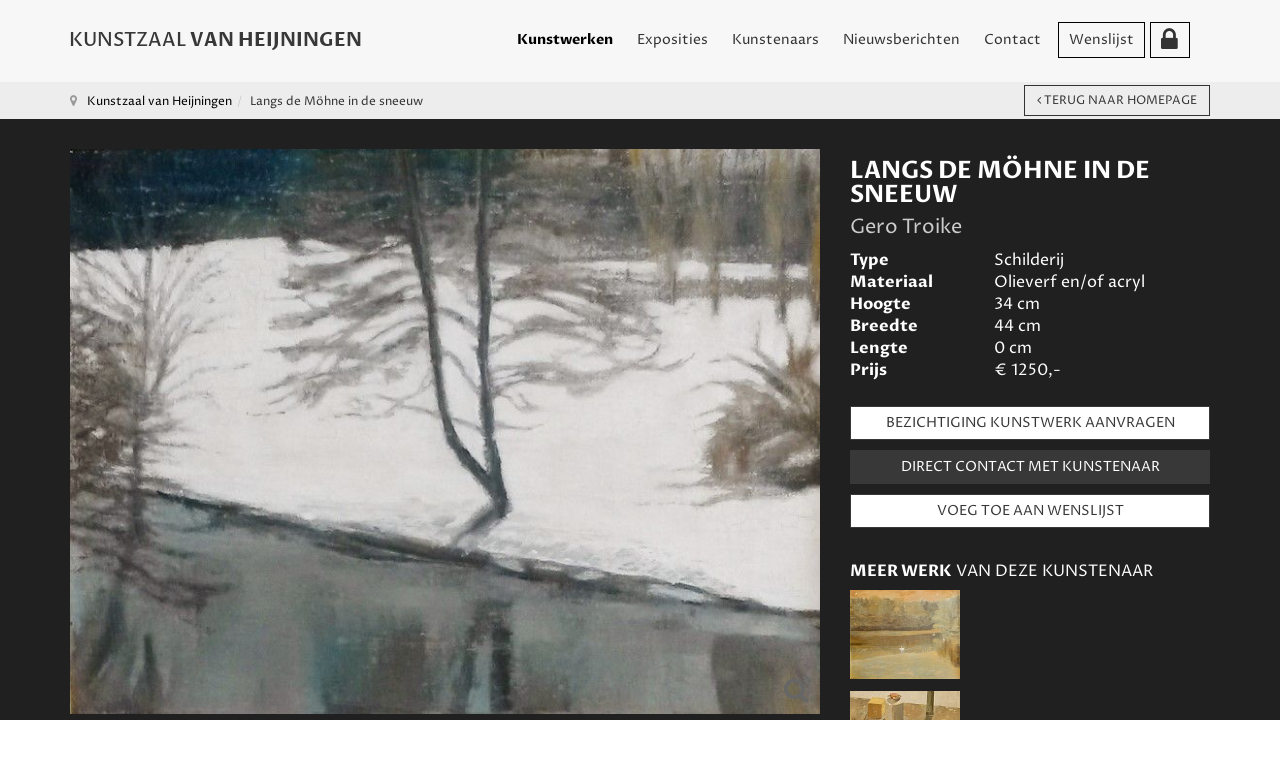

--- FILE ---
content_type: text/html; charset=utf-8
request_url: https://kunstzaalvanheijningen.nl/langs-de-moehne-in-de-sneeuw
body_size: 127562
content:

<!DOCTYPE html>
<html lang="nl-nl" dir="ltr" class='com_content view-article layout-blog itemid-128 home  kunstwerken j31'>

<head>
	<base href="https://kunstzaalvanheijningen.nl/langs-de-moehne-in-de-sneeuw" />
	<meta http-equiv="content-type" content="text/html; charset=utf-8" />
	<meta name="author" content="Gero Troike" />
	<meta name="robots" content="max-snippet:-1, max-image-preview:large, max-video-preview:-1" />
	<meta name="description" content="Kunstzaal van Heijningen heeft als doel het beschikbaar stellen van een platform aan getalenteerde kunstenaars. Kunstenaars van over de hele wereld komen bij ons samen." />
	<meta name="generator" content="Joomla! - Open Source Content Management" />
	<title>Langs de Möhne in de sneeuw - Kunstzaal Van Heijningen</title>
	<link href="/templates/t3_bs3_blank/favicon.ico" rel="shortcut icon" type="image/vnd.microsoft.icon" />
	<link href="/templates/t3_bs3_blank/css/bootstrap.css" rel="stylesheet" type="text/css" />
	<link href="/media/com_igallery/css/lib-42.css" rel="stylesheet" type="text/css" />
	<link href="/media/com_igallery/css/ignitegallery-42.css" rel="stylesheet" type="text/css" />
	<link href="https://kunstzaalvanheijningen.nl//modules/mod_myshortlist/assets/style.min.css" rel="stylesheet" type="text/css" />
	<link href="https://use.fontawesome.com/releases/v5.0.10/css/all.css" rel="stylesheet" integrity="sha384-+d0P83n9kaQMCwj8F4RJB66tzIwOKmrdb46+porD/OvrJ+37WqIM7UoBtwHO6Nlg" crossorigin="anonymous" type="text/css" />
	<link href="/modules/mod_raxo_related_articles/tmpl/raxo-bricks/raxo-bricks.css" rel="stylesheet" type="text/css" />
	<link href="/media/modals/css/bootstrap.min.css?v=11.7.0.p" rel="stylesheet" type="text/css" />
	<link href="/templates/system/css/system.css" rel="stylesheet" type="text/css" />
	<link href="/templates/t3_bs3_blank/css/template.css" rel="stylesheet" type="text/css" />
	<link href="/templates/t3_bs3_blank/css/megamenu.css" rel="stylesheet" type="text/css" />
	<link href="/templates/t3_bs3_blank/css/off-canvas.css" rel="stylesheet" type="text/css" />
	<link href="/templates/t3_bs3_blank/fonts/font-awesome/css/font-awesome.min.css" rel="stylesheet" type="text/css" />
	<link href="/templates/t3_bs3_blank/css/custom.css" rel="stylesheet" type="text/css" />
	<script type="application/json" class="joomla-script-options new">{"csrf.token":"0aa99532289ea55c20951785583de224","system.paths":{"root":"","base":""},"joomla.jtext":{"PLEASE_WRITE_A_UNIQUE_NAME_FOR_YOUR_LIST":"Please write a unique name for your list. There are other lists with this name.","COLONS_NOT_ALLOWED":"Colons are not allowed in list names","MSL_FIELD_IS_REQUIRED":"Field '%s' is required.","PLEASE_FILL_IN_ALL_REQUIRED_INFORMATION":"Please fill-in all required information","ARE_YOU_SURE_CLEAR_ALL_FAVS":"Are you sure you want to clear this list?","EXPAND_LIST_INTERFACE":"+","COLLAPSE_LIST_INTERFACE":"-","PLEASE_WRITE_A_NAME_FOR_YOUR_LIST":"Please write a name for your list!"},"myshortlist":{"msl_list_names":{"module94":[{"id":"696ddfe9562cb","list_name":"Wensenlijst","cookie_prefix":""}]},"msl_list_states":[]},"rl_modals":{"class":"modal_link","defaults":{"opacity":"0.8","arrowKey":"0","maxWidth":"95%","maxHeight":"95%","current":"{current} \/ {total}","previous":"vorige","next":"volgende","close":"sluiten","xhrError":"Laden van deze inhoud is mislukt.","imgError":"Laden van deze afbeelding is mislukt."},"auto_correct_size":1,"auto_correct_size_delay":0,"disable_background_scrolling":0,"disable_on_mobile":0,"disable_on_mobile_splash":0,"mobile_max_width":767,"open_by_url":null}}</script>
	<script src="/media/jui/js/jquery.min.js?9ca2ca9e292ec6ea3407074f59464dae" type="text/javascript"></script>
	<script src="/media/jui/js/jquery-noconflict.js?9ca2ca9e292ec6ea3407074f59464dae" type="text/javascript"></script>
	<script src="/media/jui/js/jquery-migrate.min.js?9ca2ca9e292ec6ea3407074f59464dae" type="text/javascript"></script>
	<script src="/media/com_igallery/js/lib-42.js" type="text/javascript"></script>
	<script src="/media/com_igallery/js/ignitegallery-42.js" type="text/javascript"></script>
	<script src="/media/system/js/core.js?9ca2ca9e292ec6ea3407074f59464dae" type="text/javascript"></script>
	<script src="https://kunstzaalvanheijningen.nl//modules/mod_myshortlist/assets/script.min.js" type="text/javascript"></script>
	<script src="/modules/mod_raxo_related_articles/tmpl/raxo-bricks/raxo-bricks.js" type="text/javascript"></script>
	<script src="/plugins/system/t3/base-bs3/bootstrap/js/bootstrap.js?9ca2ca9e292ec6ea3407074f59464dae" type="text/javascript"></script>
	<script src="/media/system/js/caption.js?9ca2ca9e292ec6ea3407074f59464dae" type="text/javascript"></script>
	<script src="/media/modals/js/jquery.touchSwipe.min.js" type="text/javascript"></script>
	<script src="/media/modals/js/jquery.modals.min.js?v=11.7.0.p" type="text/javascript"></script>
	<script src="/media/modals/js/script.min.js?v=11.7.0.p" type="text/javascript"></script>
	<script src="/plugins/system/t3/base-bs3/js/jquery.tap.min.js" type="text/javascript"></script>
	<script src="/plugins/system/t3/base-bs3/js/off-canvas.js" type="text/javascript"></script>
	<script src="/plugins/system/t3/base-bs3/js/script.js" type="text/javascript"></script>
	<script src="/plugins/system/t3/base-bs3/js/menu.js" type="text/javascript"></script>
	<script src="/templates/t3_bs3_blank/js/script.js" type="text/javascript"></script>
	<script src="/media/com_wrapper/js/iframe-height.min.js?9ca2ca9e292ec6ea3407074f59464dae" type="text/javascript"></script>
	<script type="text/javascript">
jQuery(function($){ initTooltips(); $("body").on("subform-row-add", initTooltips); function initTooltips (event, container) { container = container || document;$(container).find(".hasTooltip").tooltip({"html": true,"container": "body"});} });jQuery(window).on('load',  function() {
				new JCaption('img.caption');
			});
	</script>
	<!-- Start: Google Structured Data -->
             <script type="application/ld+json" data-type="gsd"> { "@context": "https://schema.org", "@type": "WebSite", "url": "https://www.kunstzaalvanheijningen.nl", "name": "Kunstzaal Van Heijningen" } </script> <script type="application/ld+json" data-type="gsd"> { "@context": "https://schema.org", "@type": "Organization", "url": "https://www.kunstzaalvanheijningen.nl", "logo": "https://kunstzaalvanheijningen.nl/images/logo_kunstzaal-van-heijningen.png" } </script> <script type="application/ld+json" data-type="gsd"> { "@context": "https://schema.org", "@type": "Organization", "name": "Kunstzaal Van Heijningen", "url": "https://www.kunstzaalvanheijningen.nl", "sameAs": [ "https://www.facebook.com/KunstzaalvanHeijningen/" ] } </script> <script type="application/ld+json" data-type="gsd"> { "@context": "https://schema.org", "@type": "BreadcrumbList", "itemListElement": [ { "@type": "ListItem", "position": 1, "name": "Kunstzaal Van Heijningen", "item": "https://kunstzaalvanheijningen.nl/" }, { "@type": "ListItem", "position": 2, "name": "Langs de Möhne in de sneeuw", "item": "https://kunstzaalvanheijningen.nl/langs-de-moehne-in-de-sneeuw" } ] } </script>
            <!-- End: Google Structured Data -->

	
<!-- META FOR IOS & HANDHELD -->
	<meta name="viewport" content="width=device-width, initial-scale=1.0, maximum-scale=1.0, user-scalable=no"/>
	<style type="text/stylesheet">
		@-webkit-viewport   { width: device-width; }
		@-moz-viewport      { width: device-width; }
		@-ms-viewport       { width: device-width; }
		@-o-viewport        { width: device-width; }
		@viewport           { width: device-width; }
	</style>
	<script type="text/javascript">
		//<![CDATA[
		if (navigator.userAgent.match(/IEMobile\/10\.0/)) {
			var msViewportStyle = document.createElement("style");
			msViewportStyle.appendChild(
				document.createTextNode("@-ms-viewport{width:auto!important}")
			);
			document.getElementsByTagName("head")[0].appendChild(msViewportStyle);
		}
		//]]>
	</script>
<meta name="HandheldFriendly" content="true"/>
<meta name="apple-mobile-web-app-capable" content="YES"/>
<!-- //META FOR IOS & HANDHELD -->




<!-- Le HTML5 shim and media query for IE8 support -->
<!--[if lt IE 9]>
<script src="//cdnjs.cloudflare.com/ajax/libs/html5shiv/3.7.3/html5shiv.min.js"></script>
<script type="text/javascript" src="/plugins/system/t3/base-bs3/js/respond.min.js"></script>
<![endif]-->

<!-- You can add Google Analytics here or use T3 Injection feature -->
  
  <link rel="preconnect" href="https://fonts.gstatic.com">
<link href="https://fonts.googleapis.com/css2?family=Proza+Libre:ital,wght@0,400;0,700;1,400;1,700&display=swap" rel="stylesheet">
  
<!-- Global site tag (gtag.js) - Google Analytics -->
<script async src="https://www.googletagmanager.com/gtag/js?id=G-4YF8K2CK8X"></script>
<script>
  window.dataLayer = window.dataLayer || [];
  function gtag(){dataLayer.push(arguments);}
  gtag('js', new Date());

  gtag('config', 'G-4YF8K2CK8X');
</script>

<script type="text/javascript" src="/media/com_rsform/js/script.js"></script>
<script type="text/javascript" src="https://www.google.com/recaptcha/api.js?render=6LdJFxgaAAAAACW7FYMwU_HyM2zVjZD-e-wj-Nd5"></script>
<script type="text/javascript" src="/media/plg_system_rsfprecaptchav3/js/script.js"></script>
<link rel="stylesheet" type="text/css" href="/media/com_rsform/css/front.css" />
<link rel="stylesheet" type="text/css" href="/media/com_rsform/css/frameworks/responsive/responsive.css" />
<script type="text/javascript">
RSFormProReCAPTCHAv3.add("6LdJFxgaAAAAACW7FYMwU_HyM2zVjZD-e-wj-Nd5", "contactform", 3);RSFormProUtils.addEvent(window, 'load', function() {RSFormProUtils.addEvent(RSFormPro.getForm(3), 'submit', function(evt){ evt.preventDefault(); 
	RSFormPro.submitForm(RSFormPro.getForm(3)); });RSFormPro.addFormEvent(3, function(){ RSFormProReCAPTCHAv3.execute(3); });});RSFormProUtils.addEvent(window, 'load', function(){
	RSFormPro.setHTML5Validation('3', false, {"parent":"","field":"rsform-error"}, 0);  
});RSFormProReCAPTCHAv3.add("6LdJFxgaAAAAACW7FYMwU_HyM2zVjZD-e-wj-Nd5", "contactform", 4);RSFormProUtils.addEvent(window, 'load', function() {RSFormProUtils.addEvent(RSFormPro.getForm(4), 'submit', function(evt){ evt.preventDefault(); 
	RSFormPro.submitForm(RSFormPro.getForm(4)); });RSFormPro.addFormEvent(4, function(){ RSFormProReCAPTCHAv3.execute(4); });});RSFormProUtils.addEvent(window, 'load', function(){
	RSFormPro.setHTML5Validation('4', false, {"parent":"","field":"rsform-error"}, 0);  
});
</script>
</head>

<body>

<div class="t3-wrapper"> <!-- Need this wrapper for off-canvas menu. Remove if you don't use of-canvas -->

  
<!-- MAIN NAVIGATION -->
<nav id="t3-mainnav" class="wrap navbar navbar-default t3-mainnav affix">
    
	<div class="container">
    
    <div class="">
	    <a href="/"><div class="kunstzaal-logo">
    </div></a>

		<!-- Brand and toggle get grouped for better mobile display -->
		<div class="navbar-header">
		
			
							
<button class="btn btn-primary off-canvas-toggle  hidden-lg" type="button" data-pos="left" data-nav="#t3-off-canvas" data-effect="off-canvas-effect-4">
  <span class="bar-first"><span class="hidden">bar</span></span>
  <span class="bar-mid"><span class="hidden">bar</span></span>
  <span class="bar-last"><span class="hidden">bar</span></span>
</button>

<!-- OFF-CANVAS SIDEBAR -->
<div id="t3-off-canvas" class="t3-off-canvas  hidden-lg">

  <div class="t3-off-canvas-header">
    <h2 class="t3-off-canvas-header-title">Kunstzaal Van Heijningen</h2>
    <button type="button" class="close" data-dismiss="modal" aria-hidden="true">&times;</button>
  </div>

  <div class="t3-off-canvas-body">
    <div class="t3-module module_menu " id="Mod1"><div class="module-inner"><div class="module-ct"><ul class="nav nav-pills nav-stacked menu">
<li class="item-128 default current active"><a href="/" class="">Kunstwerken</a></li><li class="item-112"><a href="/exposities" class="">Exposities</a></li><li class="item-169"><a href="/kunstenaars" class="">Kunstenaars</a></li><li class="item-113"><a href="/nieuwsberichten" class="">Nieuwsberichten</a></li><li class="item-114"><a href="/contact" class="">Contact</a></li><li class="item-127"><a href="/wenslijst" class="">Wenslijst</a></li><li class="item-130"><a href="/administrator" class="" target="_blank" rel="noopener noreferrer"><img src="/images/leeg.png" alt="Inloggen kunstenaars" /> </a></li></ul>
</div></div></div><div class="t3-module module " id="Mod98"><div class="module-inner"><div class="module-ct">

<div class="custom"  >
	<h3><span>KUNSTWERKEN</span> VINDEN</h3>
<p>We helpen u graag met het online vinden van uw kunstwerk. U kunt zoeken op onderwerp, type kunstwerk, prijsklasse, afmetingen en materiaal/subtechniek. We zijn benieuwd naar wat u op uw wenslijst zet.</p></div>
</div></div></div>
  </div>

</div>
<!-- //OFF-CANVAS SIDEBAR -->

			              
              <div class="home-link"><a href="/"><img border="0" src="/templates/t3_bs3_blank/images/transp-bg.png" /></a></div>

		</div>

		
		<div class="t3-navbar navbar-collapse collapse">
			<div  class="t3-megamenu"  data-responsive="true">
<ul itemscope itemtype="http://www.schema.org/SiteNavigationElement" class="nav navbar-nav level0">
<li itemprop='name' class="current active" data-id="128" data-level="1">
<a itemprop='url' class=""  href="/"   data-target="#">Kunstwerken </a>

</li>
<li itemprop='name'  data-id="112" data-level="1">
<a itemprop='url' class=""  href="/exposities"   data-target="#">Exposities </a>

</li>
<li itemprop='name'  data-id="169" data-level="1">
<a itemprop='url' class=""  href="/kunstenaars"   data-target="#">Kunstenaars </a>

</li>
<li itemprop='name'  data-id="113" data-level="1">
<a itemprop='url' class=""  href="/nieuwsberichten"   data-target="#">Nieuwsberichten </a>

</li>
<li itemprop='name'  data-id="114" data-level="1">
<a itemprop='url' class=""  href="/contact"   data-target="#">Contact </a>

</li>
<li itemprop='name'  data-id="127" data-level="1">
<a itemprop='url' class=""  href="/wenslijst"   data-target="#">Wenslijst </a>

</li>
<li itemprop='name'  data-id="130" data-level="1" data-xicon="fa fa-lock">
<a itemprop='url' class=""  href="/administrator" target="_blank"   data-target="#"><span class="fa fa-lock"></span><img class="" src="/images/leeg.png" alt="Inloggen kunstenaars" /></a>

</li>
</ul>
</div>

		</div>

	</div>
</nav>
<!-- //MAIN NAVIGATION -->

  
  <div class="site-content">
  
  <div class="header-banner">

<div class="custom"  >
	<h1 style="text-align: center;">Kunstzaal van Heijningen</h1>
<p><a name="zoeken"></a></p>
<h2 style="text-align: center; padding-bottom: 50px;">tussen<br />kunstliefhebber en kunstenaar</h2>
<!--<p style="text-align: center;"><a class="btn white" href="#kunstwerken">BEKIJK HET KUNSTWERKEN OVERZICHT</a><br /><a class="" href="#kunstwerken"><img class="omgek" style="display: block; margin-left: auto; margin-right: auto;" src="/images/arrow-down.png" /></a></p>--></div>
</div>
  <div class="zoeken-banner"></div>
  <div style="clear:both;"> </div>
  

  
  
  <script>
  (function($) {
  $(document).ready(function(){
    $('li > a').on('click', function(){
        var GetaName = $(this).attr('href').split('#');
        $('html,body').animate({scrollTop : $('a[name ='+GetaName[1]+']').offset().top},1000);
    });
});
})(jQuery);
// The function actually applying the offset
function offsetAnchor() {
  if (location.hash.length !== 0) {
    window.scrollTo(window.scrollX, window.scrollY - 100);
  }
}

// Captures click events of all <a> elements with href starting with #
jQuery(document).on('click', 'a[href^="#"]', function(event) {
  // Click events are captured before hashchanges. Timeout
  // causes offsetAnchor to be called after the page jump.
  window.setTimeout(function() {
    offsetAnchor();
  }, 0);
});

// Set the offset when entering page with hash present in the url
window.setTimeout(offsetAnchor, 0);
  </script>
  
  
	<!-- NAV HELPER -->
	<nav class="wrap t3-navhelper  hidden-xs">
		<div class="container">
			
<ol class="breadcrumb ">
	<li class="active"><span class="hasTooltip"><i class="fa fa-map-marker" data-toggle="tooltip" title="U bevindt zich hier: "></i></span></li><li><a href="/" class="pathway">Kunstzaal van Heijningen</a><span class="divider"><img src="/templates/t3_bs3_blank/images/system/arrow.png" alt="" /></span></li><li><span>Langs de Möhne in de sneeuw</span></li></ol>

		</div>
	</nav>
	<!-- //NAV HELPER -->

    
    <div class="zoeken-kunstenaar"></div>
  <div style="clear:both;"> </div>

  


  
<div id="t3-mainbody" class="container t3-mainbody">
	<div class="row">
       <a name="kunstwerken"> </a>
  
  <!-- SIDEBAR LEFT -->
		<div class="t3-sidebar t3-sidebar-left col-xs-12 col-sm-4 col-sm-pull-8 col-md-3 col-md-pull-9 ">
			<div class="t3-module module " id="Mod96"><div class="module-inner"><div class="module-ct">

<div class="custom"  >
	<h3><span>KUNSTWERKEN</span> VINDEN</h3>
<p>We helpen u graag met het online vinden van uw kunstwerk. U kunt zoeken op onderwerp, type kunstwerk, prijsklasse, afmetingen en materiaal/subtechniek. We zijn benieuwd naar wat u op uw wenslijst zet.</p></div>
</div></div></div><div class="t3-module module " id="Mod101"><div class="module-inner"><div class="module-ct">

<div class="jlmf-label">Zoek op onderwerp</div>
<form method="POST" action="" id="tagfilterform">
    <input autocomplete="off" type="text" class="form-control" id="tagFilter" onkeyup="doorzoekFilter()" placeholder="Zoek op onderwerp.." value="" />
	<ul class="list-group tagfilter" id="tagfilters">
    
		<li class="list-group-item "><a style="cursor:pointer;" onclick="filterTag(824)"> Italiaanslandschap</a></li><li class="list-group-item "><a style="cursor:pointer;" onclick="filterTag(839)"> siesta</a></li><li class="list-group-item "><a style="cursor:pointer;" onclick="filterTag(685)"> stokrozen</a></li><li class="list-group-item "><a style="cursor:pointer;" onclick="filterTag(578)">aap</a></li><li class="list-group-item "><a style="cursor:pointer;" onclick="filterTag(485)">abstract</a></li><li class="list-group-item "><a style="cursor:pointer;" onclick="filterTag(308)">acryl</a></li><li class="list-group-item "><a style="cursor:pointer;" onclick="filterTag(353)">acrylschilderij</a></li><li class="list-group-item "><a style="cursor:pointer;" onclick="filterTag(293)">actrice</a></li><li class="list-group-item "><a style="cursor:pointer;" onclick="filterTag(369)">advocaat</a></li><li class="list-group-item "><a style="cursor:pointer;" onclick="filterTag(31)">Afrika</a></li><li class="list-group-item "><a style="cursor:pointer;" onclick="filterTag(866)">afscheid</a></li><li class="list-group-item "><a style="cursor:pointer;" onclick="filterTag(46)">akker</a></li><li class="list-group-item "><a style="cursor:pointer;" onclick="filterTag(769)">akkerland</a></li><li class="list-group-item "><a style="cursor:pointer;" onclick="filterTag(332)">albast</a></li><li class="list-group-item "><a style="cursor:pointer;" onclick="filterTag(536)">Alhambra</a></li><li class="list-group-item "><a style="cursor:pointer;" onclick="filterTag(280)">Alpen</a></li><li class="list-group-item "><a style="cursor:pointer;" onclick="filterTag(747)">Ameland</a></li><li class="list-group-item "><a style="cursor:pointer;" onclick="filterTag(54)">Amerika</a></li><li class="list-group-item "><a style="cursor:pointer;" onclick="filterTag(488)">amfibie</a></li><li class="list-group-item "><a style="cursor:pointer;" onclick="filterTag(639)">Amstelveen</a></li><li class="list-group-item "><a style="cursor:pointer;" onclick="filterTag(98)">Amsterdam</a></li><li class="list-group-item "><a style="cursor:pointer;" onclick="filterTag(264)">andere techniek</a></li><li class="list-group-item "><a style="cursor:pointer;" onclick="filterTag(258)">aquarel</a></li><li class="list-group-item "><a style="cursor:pointer;" onclick="filterTag(561)">Arabier</a></li><li class="list-group-item "><a style="cursor:pointer;" onclick="filterTag(362)">archeologie</a></li><li class="list-group-item "><a style="cursor:pointer;" onclick="filterTag(55)">architectuur</a></li><li class="list-group-item "><a style="cursor:pointer;" onclick="filterTag(110)">arend</a></li><li class="list-group-item "><a style="cursor:pointer;" onclick="filterTag(808)">Argentinië</a></li><li class="list-group-item "><a style="cursor:pointer;" onclick="filterTag(199)">Atlantische Oceaan</a></li><li class="list-group-item "><a style="cursor:pointer;" onclick="filterTag(239)">auerhoen</a></li><li class="list-group-item "><a style="cursor:pointer;" onclick="filterTag(677)">Australie</a></li><li class="list-group-item "><a style="cursor:pointer;" onclick="filterTag(454)">auto</a></li><li class="list-group-item "><a style="cursor:pointer;" onclick="filterTag(636)">avond</a></li><li class="list-group-item "><a style="cursor:pointer;" onclick="filterTag(346)">avond stemming</a></li><li class="list-group-item "><a style="cursor:pointer;" onclick="filterTag(778)">avondlicht</a></li><li class="list-group-item "><a style="cursor:pointer;" onclick="filterTag(827)">avondlucht</a></li><li class="list-group-item "><a style="cursor:pointer;" onclick="filterTag(785)">avondstemming</a></li><li class="list-group-item "><a style="cursor:pointer;" onclick="filterTag(252)">Azië</a></li><li class="list-group-item "><a style="cursor:pointer;" onclick="filterTag(813)">baai</a></li><li class="list-group-item "><a style="cursor:pointer;" onclick="filterTag(859)">badplaats</a></li><li class="list-group-item "><a style="cursor:pointer;" onclick="filterTag(76)">Bali</a></li><li class="list-group-item "><a style="cursor:pointer;" onclick="filterTag(74)">Balinese eend</a></li><li class="list-group-item "><a style="cursor:pointer;" onclick="filterTag(550)">ballet</a></li><li class="list-group-item "><a style="cursor:pointer;" onclick="filterTag(5)">beeldhouwwerk</a></li><li class="list-group-item "><a style="cursor:pointer;" onclick="filterTag(116)">beer</a></li><li class="list-group-item "><a style="cursor:pointer;" onclick="filterTag(857)">begraafplaats</a></li><li class="list-group-item "><a style="cursor:pointer;" onclick="filterTag(628)">België</a></li><li class="list-group-item "><a style="cursor:pointer;" onclick="filterTag(874)">beluga</a></li><li class="list-group-item "><a style="cursor:pointer;" onclick="filterTag(574)">Benin</a></li><li class="list-group-item "><a style="cursor:pointer;" onclick="filterTag(206)">Bergen</a></li><li class="list-group-item "><a style="cursor:pointer;" onclick="filterTag(722)">berk</a></li><li class="list-group-item "><a style="cursor:pointer;" onclick="filterTag(889)">beuk</a></li><li class="list-group-item "><a style="cursor:pointer;" onclick="filterTag(513)">Bijbel</a></li><li class="list-group-item "><a style="cursor:pointer;" onclick="filterTag(345)">Binnenhof</a></li><li class="list-group-item "><a style="cursor:pointer;" onclick="filterTag(156)">bison</a></li><li class="list-group-item "><a style="cursor:pointer;" onclick="filterTag(141)">bizon</a></li><li class="list-group-item "><a style="cursor:pointer;" onclick="filterTag(575)">blauwborst</a></li><li class="list-group-item "><a style="cursor:pointer;" onclick="filterTag(50)">bloem</a></li><li class="list-group-item "><a style="cursor:pointer;" onclick="filterTag(92)">bloemen</a></li><li class="list-group-item "><a style="cursor:pointer;" onclick="filterTag(359)">blokfluit</a></li><li class="list-group-item "><a style="cursor:pointer;" onclick="filterTag(418)">boekcover</a></li><li class="list-group-item "><a style="cursor:pointer;" onclick="filterTag(265)">boeken</a></li><li class="list-group-item "><a style="cursor:pointer;" onclick="filterTag(339)">boekwinkel</a></li><li class="list-group-item "><a style="cursor:pointer;" onclick="filterTag(204)">boerderij</a></li><li class="list-group-item "><a style="cursor:pointer;" onclick="filterTag(18)">boerderijdier</a></li><li class="list-group-item "><a style="cursor:pointer;" onclick="filterTag(44)">boerenland</a></li><li class="list-group-item "><a style="cursor:pointer;" onclick="filterTag(202)">bollenveld</a></li><li class="list-group-item "><a style="cursor:pointer;" onclick="filterTag(39)">bomen</a></li><li class="list-group-item "><a style="cursor:pointer;" onclick="filterTag(365)">Bonneterie</a></li><li class="list-group-item "><a style="cursor:pointer;" onclick="filterTag(587)">bonobo</a></li><li class="list-group-item "><a style="cursor:pointer;" onclick="filterTag(47)">boom</a></li><li class="list-group-item "><a style="cursor:pointer;" onclick="filterTag(847)">boomklever</a></li><li class="list-group-item "><a style="cursor:pointer;" onclick="filterTag(848)">boomkruiper</a></li><li class="list-group-item "><a style="cursor:pointer;" onclick="filterTag(209)">boot</a></li><li class="list-group-item "><a style="cursor:pointer;" onclick="filterTag(672)">bootjes</a></li><li class="list-group-item "><a style="cursor:pointer;" onclick="filterTag(153)">bos</a></li><li class="list-group-item "><a style="cursor:pointer;" onclick="filterTag(189)">bosuil</a></li><li class="list-group-item "><a style="cursor:pointer;" onclick="filterTag(819)">bosvogel</a></li><li class="list-group-item "><a style="cursor:pointer;" onclick="filterTag(789)">botanische tuin</a></li><li class="list-group-item "><a style="cursor:pointer;" onclick="filterTag(872)">branding</a></li><li class="list-group-item "><a style="cursor:pointer;" onclick="filterTag(739)">brandweer</a></li><li class="list-group-item "><a style="cursor:pointer;" onclick="filterTag(900)">Breda</a></li><li class="list-group-item "><a style="cursor:pointer;" onclick="filterTag(284)">Bretagne</a></li><li class="list-group-item "><a style="cursor:pointer;" onclick="filterTag(553)">bridge</a></li><li class="list-group-item "><a style="cursor:pointer;" onclick="filterTag(233)">brons</a></li><li class="list-group-item "><a style="cursor:pointer;" onclick="filterTag(378)">Brussel</a></li><li class="list-group-item "><a style="cursor:pointer;" onclick="filterTag(667)">buitendijks</a></li><li class="list-group-item "><a style="cursor:pointer;" onclick="filterTag(366)">Buitenhof</a></li><li class="list-group-item "><a style="cursor:pointer;" onclick="filterTag(478)">bushalte</a></li><li class="list-group-item "><a style="cursor:pointer;" onclick="filterTag(631)">Cadzand</a></li><li class="list-group-item "><a style="cursor:pointer;" onclick="filterTag(414)">cafe</a></li><li class="list-group-item "><a style="cursor:pointer;" onclick="filterTag(245)">Canada</a></li><li class="list-group-item "><a style="cursor:pointer;" onclick="filterTag(651)">caraval</a></li><li class="list-group-item "><a style="cursor:pointer;" onclick="filterTag(654)">carnaval</a></li><li class="list-group-item "><a style="cursor:pointer;" onclick="filterTag(776)">Caseine</a></li><li class="list-group-item "><a style="cursor:pointer;" onclick="filterTag(626)">Castricum</a></li><li class="list-group-item "><a style="cursor:pointer;" onclick="filterTag(292)">Catalonie</a></li><li class="list-group-item "><a style="cursor:pointer;" onclick="filterTag(320)">cavia</a></li><li class="list-group-item "><a style="cursor:pointer;" onclick="filterTag(390)">centaur</a></li><li class="list-group-item "><a style="cursor:pointer;" onclick="filterTag(894)">ceramiek</a></li><li class="list-group-item "><a style="cursor:pointer;" onclick="filterTag(756)">cheeta</a></li><li class="list-group-item "><a style="cursor:pointer;" onclick="filterTag(879)">chichorei</a></li><li class="list-group-item "><a style="cursor:pointer;" onclick="filterTag(221)">circus</a></li><li class="list-group-item "><a style="cursor:pointer;" onclick="filterTag(493)">clown</a></li><li class="list-group-item "><a style="cursor:pointer;" onclick="filterTag(300)">Constantijn Huygens</a></li><li class="list-group-item "><a style="cursor:pointer;" onclick="filterTag(864)">costa</a></li><li class="list-group-item "><a style="cursor:pointer;" onclick="filterTag(641)">Costa Blanca</a></li><li class="list-group-item "><a style="cursor:pointer;" onclick="filterTag(870)">costablana</a></li><li class="list-group-item "><a style="cursor:pointer;" onclick="filterTag(868)">costablanca</a></li><li class="list-group-item "><a style="cursor:pointer;" onclick="filterTag(856)">Couperus</a></li><li class="list-group-item "><a style="cursor:pointer;" onclick="filterTag(423)">cut-out</a></li><li class="list-group-item "><a style="cursor:pointer;" onclick="filterTag(91)">dagelijks leven</a></li><li class="list-group-item "><a style="cursor:pointer;" onclick="filterTag(151)">dans</a></li><li class="list-group-item "><a style="cursor:pointer;" onclick="filterTag(726)">danser</a></li><li class="list-group-item "><a style="cursor:pointer;" onclick="filterTag(152)">danseres</a></li><li class="list-group-item "><a style="cursor:pointer;" onclick="filterTag(174)">De Lek</a></li><li class="list-group-item "><a style="cursor:pointer;" onclick="filterTag(746)">de Meije</a></li><li class="list-group-item "><a style="cursor:pointer;" onclick="filterTag(169)">de Waal</a></li><li class="list-group-item "><a style="cursor:pointer;" onclick="filterTag(185)">Delft</a></li><li class="list-group-item "><a style="cursor:pointer;" onclick="filterTag(57)">Den Haag</a></li><li class="list-group-item "><a style="cursor:pointer;" onclick="filterTag(471)">Denemarken</a></li><li class="list-group-item "><a style="cursor:pointer;" onclick="filterTag(475)">dennenbomen</a></li><li class="list-group-item "><a style="cursor:pointer;" onclick="filterTag(2)">dier</a></li><li class="list-group-item "><a style="cursor:pointer;" onclick="filterTag(4)">dierplastiek</a></li><li class="list-group-item "><a style="cursor:pointer;" onclick="filterTag(306)">digitale kunst</a></li><li class="list-group-item "><a style="cursor:pointer;" onclick="filterTag(634)">dijk</a></li><li class="list-group-item "><a style="cursor:pointer;" onclick="filterTag(167)">dijken</a></li><li class="list-group-item "><a style="cursor:pointer;" onclick="filterTag(212)">dolfijn</a></li><li class="list-group-item "><a style="cursor:pointer;" onclick="filterTag(407)">Domburg</a></li><li class="list-group-item "><a style="cursor:pointer;" onclick="filterTag(231)">dorp</a></li><li class="list-group-item "><a style="cursor:pointer;" onclick="filterTag(422)">draperie</a></li><li class="list-group-item "><a style="cursor:pointer;" onclick="filterTag(500)">Drenthe</a></li><li class="list-group-item "><a style="cursor:pointer;" onclick="filterTag(534)">droge naald</a></li><li class="list-group-item "><a style="cursor:pointer;" onclick="filterTag(340)">duif</a></li><li class="list-group-item "><a style="cursor:pointer;" onclick="filterTag(145)">duinen</a></li><li class="list-group-item "><a style="cursor:pointer;" onclick="filterTag(805)">Duinlandschap</a></li><li class="list-group-item "><a style="cursor:pointer;" onclick="filterTag(325)">duinpieper</a></li><li class="list-group-item "><a style="cursor:pointer;" onclick="filterTag(836)">Duinrel</a></li><li class="list-group-item "><a style="cursor:pointer;" onclick="filterTag(180)">Duitsland</a></li><li class="list-group-item "><a style="cursor:pointer;" onclick="filterTag(149)">echtpaar</a></li><li class="list-group-item "><a style="cursor:pointer;" onclick="filterTag(191)">eekhoorn</a></li><li class="list-group-item "><a style="cursor:pointer;" onclick="filterTag(59)">eend</a></li><li class="list-group-item "><a style="cursor:pointer;" onclick="filterTag(85)">egel</a></li><li class="list-group-item "><a style="cursor:pointer;" onclick="filterTag(361)">Egypte</a></li><li class="list-group-item "><a style="cursor:pointer;" onclick="filterTag(584)">eidereend</a></li><li class="list-group-item "><a style="cursor:pointer;" onclick="filterTag(90)">eieren</a></li><li class="list-group-item "><a style="cursor:pointer;" onclick="filterTag(882)">eiland</a></li><li class="list-group-item "><a style="cursor:pointer;" onclick="filterTag(817)">ekster</a></li><li class="list-group-item "><a style="cursor:pointer;" onclick="filterTag(607)">eland</a></li><li class="list-group-item "><a style="cursor:pointer;" onclick="filterTag(675)">emoe</a></li><li class="list-group-item "><a style="cursor:pointer;" onclick="filterTag(259)">engel</a></li><li class="list-group-item "><a style="cursor:pointer;" onclick="filterTag(638)">Engeland</a></li><li class="list-group-item "><a style="cursor:pointer;" onclick="filterTag(797)">eten</a></li><li class="list-group-item "><a style="cursor:pointer;" onclick="filterTag(216)">ets</a></li><li class="list-group-item "><a style="cursor:pointer;" onclick="filterTag(402)">Europa</a></li><li class="list-group-item "><a style="cursor:pointer;" onclick="filterTag(400)">ezel</a></li><li class="list-group-item "><a style="cursor:pointer;" onclick="filterTag(896)">fabriek</a></li><li class="list-group-item "><a style="cursor:pointer;" onclick="filterTag(571)">familie</a></li><li class="list-group-item "><a style="cursor:pointer;" onclick="filterTag(88)">fantasiedier</a></li><li class="list-group-item "><a style="cursor:pointer;" onclick="filterTag(260)">fantasiefiguur</a></li><li class="list-group-item "><a style="cursor:pointer;" onclick="filterTag(850)">fazant</a></li><li class="list-group-item "><a style="cursor:pointer;" onclick="filterTag(23)">fiets</a></li><li class="list-group-item "><a style="cursor:pointer;" onclick="filterTag(476)">fietsenrek</a></li><li class="list-group-item "><a style="cursor:pointer;" onclick="filterTag(130)">fietser</a></li><li class="list-group-item "><a style="cursor:pointer;" onclick="filterTag(738)">figuur</a></li><li class="list-group-item "><a style="cursor:pointer;" onclick="filterTag(410)">figuur landschap</a></li><li class="list-group-item "><a style="cursor:pointer;" onclick="filterTag(241)">filosofie</a></li><li class="list-group-item "><a style="cursor:pointer;" onclick="filterTag(531)">fluitekruid</a></li><li class="list-group-item "><a style="cursor:pointer;" onclick="filterTag(330)">fluiter</a></li><li class="list-group-item "><a style="cursor:pointer;" onclick="filterTag(177)">fotograaf</a></li><li class="list-group-item "><a style="cursor:pointer;" onclick="filterTag(297)">fotografie</a></li><li class="list-group-item "><a style="cursor:pointer;" onclick="filterTag(822)">Frankjk</a></li><li class="list-group-item "><a style="cursor:pointer;" onclick="filterTag(93)">Frankrijk</a></li><li class="list-group-item "><a style="cursor:pointer;" onclick="filterTag(809)">Frans landschap</a></li><li class="list-group-item "><a style="cursor:pointer;" onclick="filterTag(810)">Franse kust</a></li><li class="list-group-item "><a style="cursor:pointer;" onclick="filterTag(211)">fregat</a></li><li class="list-group-item "><a style="cursor:pointer;" onclick="filterTag(127)">Friesland</a></li><li class="list-group-item "><a style="cursor:pointer;" onclick="filterTag(232)">fruit</a></li><li class="list-group-item "><a style="cursor:pointer;" onclick="filterTag(176)">gans</a></li><li class="list-group-item "><a style="cursor:pointer;" onclick="filterTag(335)">gebak</a></li><li class="list-group-item "><a style="cursor:pointer;" onclick="filterTag(56)">gebouwen</a></li><li class="list-group-item "><a style="cursor:pointer;" onclick="filterTag(499)">geisha</a></li><li class="list-group-item "><a style="cursor:pointer;" onclick="filterTag(524)">geit</a></li><li class="list-group-item "><a style="cursor:pointer;" onclick="filterTag(166)">Gelderland</a></li><li class="list-group-item "><a style="cursor:pointer;" onclick="filterTag(287)">gemengde techniek</a></li><li class="list-group-item "><a style="cursor:pointer;" onclick="filterTag(763)">geploegde akker</a></li><li class="list-group-item "><a style="cursor:pointer;" onclick="filterTag(261)">geranium</a></li><li class="list-group-item "><a style="cursor:pointer;" onclick="filterTag(301)">geschiedenis</a></li><li class="list-group-item "><a style="cursor:pointer;" onclick="filterTag(883)">getijden</a></li><li class="list-group-item "><a style="cursor:pointer;" onclick="filterTag(349)">gevangenpoort</a></li><li class="list-group-item "><a style="cursor:pointer;" onclick="filterTag(256)">gezicht</a></li><li class="list-group-item "><a style="cursor:pointer;" onclick="filterTag(133)">gezin</a></li><li class="list-group-item "><a style="cursor:pointer;" onclick="filterTag(621)">gibbon</a></li><li class="list-group-item "><a style="cursor:pointer;" onclick="filterTag(327)">gier</a></li><li class="list-group-item "><a style="cursor:pointer;" onclick="filterTag(324)">giervalk</a></li><li class="list-group-item "><a style="cursor:pointer;" onclick="filterTag(579)">gierzwaluw</a></li><li class="list-group-item "><a style="cursor:pointer;" onclick="filterTag(310)">giethars</a></li><li class="list-group-item "><a style="cursor:pointer;" onclick="filterTag(277)">giraf</a></li><li class="list-group-item "><a style="cursor:pointer;" onclick="filterTag(456)">giraffe</a></li><li class="list-group-item "><a style="cursor:pointer;" onclick="filterTag(416)">glas</a></li><li class="list-group-item "><a style="cursor:pointer;" onclick="filterTag(464)">gnoe</a></li><li class="list-group-item "><a style="cursor:pointer;" onclick="filterTag(396)">godin</a></li><li class="list-group-item "><a style="cursor:pointer;" onclick="filterTag(860)">golven</a></li><li class="list-group-item "><a style="cursor:pointer;" onclick="filterTag(318)">gouache</a></li><li class="list-group-item "><a style="cursor:pointer;" onclick="filterTag(521)">goudhaantje</a></li><li class="list-group-item "><a style="cursor:pointer;" onclick="filterTag(101)">gracht</a></li><li class="list-group-item "><a style="cursor:pointer;" onclick="filterTag(214)">grafiek</a></li><li class="list-group-item "><a style="cursor:pointer;" onclick="filterTag(230)">Griekenland</a></li><li class="list-group-item "><a style="cursor:pointer;" onclick="filterTag(404)">Griekse god</a></li><li class="list-group-item "><a style="cursor:pointer;" onclick="filterTag(311)">Griekse mythologie</a></li><li class="list-group-item "><a style="cursor:pointer;" onclick="filterTag(115)">grizzly</a></li><li class="list-group-item "><a style="cursor:pointer;" onclick="filterTag(138)">Groene strand</a></li><li class="list-group-item "><a style="cursor:pointer;" onclick="filterTag(650)">Groenesteeg</a></li><li class="list-group-item "><a style="cursor:pointer;" onclick="filterTag(326)">groenling</a></li><li class="list-group-item "><a style="cursor:pointer;" onclick="filterTag(158)">groente</a></li><li class="list-group-item "><a style="cursor:pointer;" onclick="filterTag(459)">groepsportret</a></li><li class="list-group-item "><a style="cursor:pointer;" onclick="filterTag(205)">Groningen</a></li><li class="list-group-item "><a style="cursor:pointer;" onclick="filterTag(779)">Gronings landschap</a></li><li class="list-group-item "><a style="cursor:pointer;" onclick="filterTag(192)">grutto</a></li><li class="list-group-item "><a style="cursor:pointer;" onclick="filterTag(344)">Haags stadsgezicht </a></li><li class="list-group-item "><a style="cursor:pointer;" onclick="filterTag(383)">haan</a></li><li class="list-group-item "><a style="cursor:pointer;" onclick="filterTag(891)">haas</a></li><li class="list-group-item "><a style="cursor:pointer;" onclick="filterTag(886)">Harlingen</a></li><li class="list-group-item "><a style="cursor:pointer;" onclick="filterTag(96)">haven</a></li><li class="list-group-item "><a style="cursor:pointer;" onclick="filterTag(612)">havik</a></li><li class="list-group-item "><a style="cursor:pointer;" onclick="filterTag(484)">hazewind</a></li><li class="list-group-item "><a style="cursor:pointer;" onclick="filterTag(104)">heggemus</a></li><li class="list-group-item "><a style="cursor:pointer;" onclick="filterTag(532)">heide</a></li><li class="list-group-item "><a style="cursor:pointer;" onclick="filterTag(526)">hengst</a></li><li class="list-group-item "><a style="cursor:pointer;" onclick="filterTag(573)">Henri Bergson</a></li><li class="list-group-item "><a style="cursor:pointer;" onclick="filterTag(502)">herfst</a></li><li class="list-group-item "><a style="cursor:pointer;" onclick="filterTag(877)">hermelijn</a></li><li class="list-group-item "><a style="cursor:pointer;" onclick="filterTag(541)">Het wad</a></li><li class="list-group-item "><a style="cursor:pointer;" onclick="filterTag(173)">heuvels</a></li><li class="list-group-item "><a style="cursor:pointer;" onclick="filterTag(255)">Hillegersberg</a></li><li class="list-group-item "><a style="cursor:pointer;" onclick="filterTag(748)">historisch</a></li><li class="list-group-item "><a style="cursor:pointer;" onclick="filterTag(535)">hockey</a></li><li class="list-group-item "><a style="cursor:pointer;" onclick="filterTag(187)">Hoek van Holland</a></li><li class="list-group-item "><a style="cursor:pointer;" onclick="filterTag(618)">hoender</a></li><li class="list-group-item "><a style="cursor:pointer;" onclick="filterTag(348)">Hofvijver</a></li><li class="list-group-item "><a style="cursor:pointer;" onclick="filterTag(34)">Holland</a></li><li class="list-group-item "><a style="cursor:pointer;" onclick="filterTag(539)">Hollands landschap</a></li><li class="list-group-item "><a style="cursor:pointer;" onclick="filterTag(807)">Hollandse Duinen</a></li><li class="list-group-item "><a style="cursor:pointer;" onclick="filterTag(765)">Hollandse luchten</a></li><li class="list-group-item "><a style="cursor:pointer;" onclick="filterTag(70)">hond</a></li><li class="list-group-item "><a style="cursor:pointer;" onclick="filterTag(460)">hondenportret</a></li><li class="list-group-item "><a style="cursor:pointer;" onclick="filterTag(244)">hooglander</a></li><li class="list-group-item "><a style="cursor:pointer;" onclick="filterTag(304)">hout</a></li><li class="list-group-item "><a style="cursor:pointer;" onclick="filterTag(309)">houtskool</a></li><li class="list-group-item "><a style="cursor:pointer;" onclick="filterTag(213)">houtsnede</a></li><li class="list-group-item "><a style="cursor:pointer;" onclick="filterTag(298)">huis</a></li><li class="list-group-item "><a style="cursor:pointer;" onclick="filterTag(29)">huisdier</a></li><li class="list-group-item "><a style="cursor:pointer;" onclick="filterTag(102)">huismus</a></li><li class="list-group-item "><a style="cursor:pointer;" onclick="filterTag(150)">huwelijk</a></li><li class="list-group-item "><a style="cursor:pointer;" onclick="filterTag(723)">ijsbeer</a></li><li class="list-group-item "><a style="cursor:pointer;" onclick="filterTag(238)">ijsduiker</a></li><li class="list-group-item "><a style="cursor:pointer;" onclick="filterTag(569)">IJssel</a></li><li class="list-group-item "><a style="cursor:pointer;" onclick="filterTag(520)">ijsvogel</a></li><li class="list-group-item "><a style="cursor:pointer;" onclick="filterTag(342)">illustratie</a></li><li class="list-group-item "><a style="cursor:pointer;" onclick="filterTag(119)">India</a></li><li class="list-group-item "><a style="cursor:pointer;" onclick="filterTag(881)">Indische Oceaan</a></li><li class="list-group-item "><a style="cursor:pointer;" onclick="filterTag(75)">Indonesië</a></li><li class="list-group-item "><a style="cursor:pointer;" onclick="filterTag(363)">industrie</a></li><li class="list-group-item "><a style="cursor:pointer;" onclick="filterTag(766)">Industrieel landschap</a></li><li class="list-group-item "><a style="cursor:pointer;" onclick="filterTag(364)">industriele archeologie</a></li><li class="list-group-item "><a style="cursor:pointer;" onclick="filterTag(899)">insect</a></li><li class="list-group-item "><a style="cursor:pointer;" onclick="filterTag(368)">interieur</a></li><li class="list-group-item "><a style="cursor:pointer;" onclick="filterTag(560)">Israel</a></li><li class="list-group-item "><a style="cursor:pointer;" onclick="filterTag(750)">italiaans landschap</a></li><li class="list-group-item "><a style="cursor:pointer;" onclick="filterTag(538)">Italiaans landschap</a></li><li class="list-group-item "><a style="cursor:pointer;" onclick="filterTag(751)">Italiaans stadsgezicht</a></li><li class="list-group-item "><a style="cursor:pointer;" onclick="filterTag(838)">Italiaansdorpsgezicht</a></li><li class="list-group-item "><a style="cursor:pointer;" onclick="filterTag(172)">Italie</a></li><li class="list-group-item "><a style="cursor:pointer;" onclick="filterTag(649)">jacht</a></li><li class="list-group-item "><a style="cursor:pointer;" onclick="filterTag(583)">Jachthond</a></li><li class="list-group-item "><a style="cursor:pointer;" onclick="filterTag(43)">Japan</a></li><li class="list-group-item "><a style="cursor:pointer;" onclick="filterTag(527)">jazz</a></li><li class="list-group-item "><a style="cursor:pointer;" onclick="filterTag(514)">Jodendom</a></li><li class="list-group-item "><a style="cursor:pointer;" onclick="filterTag(319)">jongen</a></li><li class="list-group-item "><a style="cursor:pointer;" onclick="filterTag(253)">judaica</a></li><li class="list-group-item "><a style="cursor:pointer;" onclick="filterTag(398)">jurist</a></li><li class="list-group-item "><a style="cursor:pointer;" onclick="filterTag(370)">justitie</a></li><li class="list-group-item "><a style="cursor:pointer;" onclick="filterTag(588)">kaas</a></li><li class="list-group-item "><a style="cursor:pointer;" onclick="filterTag(855)">Kafka</a></li><li class="list-group-item "><a style="cursor:pointer;" onclick="filterTag(453)">kalf</a></li><li class="list-group-item "><a style="cursor:pointer;" onclick="filterTag(897)">kameel</a></li><li class="list-group-item "><a style="cursor:pointer;" onclick="filterTag(161)">kanaal</a></li><li class="list-group-item "><a style="cursor:pointer;" onclick="filterTag(557)">Karnak</a></li><li class="list-group-item "><a style="cursor:pointer;" onclick="filterTag(27)">kat</a></li><li class="list-group-item "><a style="cursor:pointer;" onclick="filterTag(504)">kater</a></li><li class="list-group-item "><a style="cursor:pointer;" onclick="filterTag(316)">Katwijk</a></li><li class="list-group-item "><a style="cursor:pointer;" onclick="filterTag(247)">Kenia</a></li><li class="list-group-item "><a style="cursor:pointer;" onclick="filterTag(222)">keramiek</a></li><li class="list-group-item "><a style="cursor:pointer;" onclick="filterTag(97)">kerk</a></li><li class="list-group-item "><a style="cursor:pointer;" onclick="filterTag(313)">kerkuil</a></li><li class="list-group-item "><a style="cursor:pointer;" onclick="filterTag(220)">kermis</a></li><li class="list-group-item "><a style="cursor:pointer;" onclick="filterTag(793)">keuken</a></li><li class="list-group-item "><a style="cursor:pointer;" onclick="filterTag(663)">Kiekendief</a></li><li class="list-group-item "><a style="cursor:pointer;" onclick="filterTag(89)">kievit</a></li><li class="list-group-item "><a style="cursor:pointer;" onclick="filterTag(487)">kikker</a></li><li class="list-group-item "><a style="cursor:pointer;" onclick="filterTag(278)">kind</a></li><li class="list-group-item "><a style="cursor:pointer;" onclick="filterTag(132)">kinderen</a></li><li class="list-group-item "><a style="cursor:pointer;" onclick="filterTag(457)">kinderportret</a></li><li class="list-group-item "><a style="cursor:pointer;" onclick="filterTag(604)">kip</a></li><li class="list-group-item "><a style="cursor:pointer;" onclick="filterTag(374)">kleding</a></li><li class="list-group-item "><a style="cursor:pointer;" onclick="filterTag(215)">kleur</a></li><li class="list-group-item "><a style="cursor:pointer;" onclick="filterTag(314)">kluut</a></li><li class="list-group-item "><a style="cursor:pointer;" onclick="filterTag(665)">knaagdier</a></li><li class="list-group-item "><a style="cursor:pointer;" onclick="filterTag(586)">koala</a></li><li class="list-group-item "><a style="cursor:pointer;" onclick="filterTag(77)">koe</a></li><li class="list-group-item "><a style="cursor:pointer;" onclick="filterTag(413)">koffie</a></li><li class="list-group-item "><a style="cursor:pointer;" onclick="filterTag(592)">koken</a></li><li class="list-group-item "><a style="cursor:pointer;" onclick="filterTag(405)">konijn</a></li><li class="list-group-item "><a style="cursor:pointer;" onclick="filterTag(599)">Koninklijk Huis</a></li><li class="list-group-item "><a style="cursor:pointer;" onclick="filterTag(523)">koolmees</a></li><li class="list-group-item "><a style="cursor:pointer;" onclick="filterTag(606)">korhoender</a></li><li class="list-group-item "><a style="cursor:pointer;" onclick="filterTag(696)">kraai</a></li><li class="list-group-item "><a style="cursor:pointer;" onclick="filterTag(820)">kraanvogel</a></li><li class="list-group-item "><a style="cursor:pointer;" onclick="filterTag(812)">Kreta</a></li><li class="list-group-item "><a style="cursor:pointer;" onclick="filterTag(271)">krijt</a></li><li class="list-group-item "><a style="cursor:pointer;" onclick="filterTag(507)">krokus</a></li><li class="list-group-item "><a style="cursor:pointer;" onclick="filterTag(377)">Kuifje</a></li><li class="list-group-item "><a style="cursor:pointer;" onclick="filterTag(680)">kunst</a></li><li class="list-group-item "><a style="cursor:pointer;" onclick="filterTag(296)">kunstenaar</a></li><li class="list-group-item "><a style="cursor:pointer;" onclick="filterTag(126)">kust</a></li><li class="list-group-item "><a style="cursor:pointer;" onclick="filterTag(867)">kustpanje</a></li><li class="list-group-item "><a style="cursor:pointer;" onclick="filterTag(411)">kwal</a></li><li class="list-group-item "><a style="cursor:pointer;" onclick="filterTag(331)">kwartel</a></li><li class="list-group-item "><a style="cursor:pointer;" onclick="filterTag(610)">lammergier</a></li><li class="list-group-item "><a style="cursor:pointer;" onclick="filterTag(652)">lands</a></li><li class="list-group-item "><a style="cursor:pointer;" onclick="filterTag(790)">landsapspark</a></li><li class="list-group-item "><a style="cursor:pointer;" onclick="filterTag(32)">landschap</a></li><li class="list-group-item "><a style="cursor:pointer;" onclick="filterTag(786)">landschap bij avond</a></li><li class="list-group-item "><a style="cursor:pointer;" onclick="filterTag(608)">Lapland</a></li><li class="list-group-item "><a style="cursor:pointer;" onclick="filterTag(555)">Lauwersoog</a></li><li class="list-group-item "><a style="cursor:pointer;" onclick="filterTag(114)">Leeuw</a></li><li class="list-group-item "><a style="cursor:pointer;" onclick="filterTag(613)">Leghorn</a></li><li class="list-group-item "><a style="cursor:pointer;" onclick="filterTag(645)">Leiden</a></li><li class="list-group-item "><a style="cursor:pointer;" onclick="filterTag(446)">lente</a></li><li class="list-group-item "><a style="cursor:pointer;" onclick="filterTag(858)">Leyenburg</a></li><li class="list-group-item "><a style="cursor:pointer;" onclick="filterTag(724)">Libanon</a></li><li class="list-group-item "><a style="cursor:pointer;" onclick="filterTag(529)">liefde</a></li><li class="list-group-item "><a style="cursor:pointer;" onclick="filterTag(823)">Ligurie</a></li><li class="list-group-item "><a style="cursor:pointer;" onclick="filterTag(391)">Limburg</a></li><li class="list-group-item "><a style="cursor:pointer;" onclick="filterTag(486)">linoleumsnede</a></li><li class="list-group-item "><a style="cursor:pointer;" onclick="filterTag(283)">literatuur</a></li><li class="list-group-item "><a style="cursor:pointer;" onclick="filterTag(235)">litho</a></li><li class="list-group-item "><a style="cursor:pointer;" onclick="filterTag(758)">loopvogel</a></li><li class="list-group-item "><a style="cursor:pointer;" onclick="filterTag(548)">Loosduinen</a></li><li class="list-group-item "><a style="cursor:pointer;" onclick="filterTag(622)">lori</a></li><li class="list-group-item "><a style="cursor:pointer;" onclick="filterTag(762)">lucht</a></li><li class="list-group-item "><a style="cursor:pointer;" onclick="filterTag(576)">luiaard</a></li><li class="list-group-item "><a style="cursor:pointer;" onclick="filterTag(757)">luipaard</a></li><li class="list-group-item "><a style="cursor:pointer;" onclick="filterTag(440)">maan</a></li><li class="list-group-item "><a style="cursor:pointer;" onclick="filterTag(441)">maanlicht</a></li><li class="list-group-item "><a style="cursor:pointer;" onclick="filterTag(597)">maki</a></li><li class="list-group-item "><a style="cursor:pointer;" onclick="filterTag(596)">makreel</a></li><li class="list-group-item "><a style="cursor:pointer;" onclick="filterTag(25)">man</a></li><li class="list-group-item "><a style="cursor:pointer;" onclick="filterTag(147)">man en vrouw</a></li><li class="list-group-item "><a style="cursor:pointer;" onclick="filterTag(281)">Mandela</a></li><li class="list-group-item "><a style="cursor:pointer;" onclick="filterTag(146)">mannelijk naakt</a></li><li class="list-group-item "><a style="cursor:pointer;" onclick="filterTag(845)">maraboe</a></li><li class="list-group-item "><a style="cursor:pointer;" onclick="filterTag(210)">marine</a></li><li class="list-group-item "><a style="cursor:pointer;" onclick="filterTag(543)">Marlot, Den Haag</a></li><li class="list-group-item "><a style="cursor:pointer;" onclick="filterTag(321)">marmot</a></li><li class="list-group-item "><a style="cursor:pointer;" onclick="filterTag(582)">Marokko</a></li><li class="list-group-item "><a style="cursor:pointer;" onclick="filterTag(467)">Masai</a></li><li class="list-group-item "><a style="cursor:pointer;" onclick="filterTag(393)">Mechelen, Zuid-Limburg</a></li><li class="list-group-item "><a style="cursor:pointer;" onclick="filterTag(229)">Mediterranee</a></li><li class="list-group-item "><a style="cursor:pointer;" onclick="filterTag(505)">meerkoet</a></li><li class="list-group-item "><a style="cursor:pointer;" onclick="filterTag(893)">meerpalen</a></li><li class="list-group-item "><a style="cursor:pointer;" onclick="filterTag(60)">mees</a></li><li class="list-group-item "><a style="cursor:pointer;" onclick="filterTag(602)">meeuw</a></li><li class="list-group-item "><a style="cursor:pointer;" onclick="filterTag(8)">meisje</a></li><li class="list-group-item "><a style="cursor:pointer;" onclick="filterTag(438)">meisjes</a></li><li class="list-group-item "><a style="cursor:pointer;" onclick="filterTag(26)">mens</a></li><li class="list-group-item "><a style="cursor:pointer;" onclick="filterTag(322)">mens en dier</a></li><li class="list-group-item "><a style="cursor:pointer;" onclick="filterTag(11)">menselijk figuur</a></li><li class="list-group-item "><a style="cursor:pointer;" onclick="filterTag(94)">mensen</a></li><li class="list-group-item "><a style="cursor:pointer;" onclick="filterTag(403)">Mercurius</a></li><li class="list-group-item "><a style="cursor:pointer;" onclick="filterTag(360)">merel</a></li><li class="list-group-item "><a style="cursor:pointer;" onclick="filterTag(581)">Merwede</a></li><li class="list-group-item "><a style="cursor:pointer;" onclick="filterTag(295)">Mesdag</a></li><li class="list-group-item "><a style="cursor:pointer;" onclick="filterTag(336)">Middellandse Zee</a></li><li class="list-group-item "><a style="cursor:pointer;" onclick="filterTag(843)">miereneter</a></li><li class="list-group-item "><a style="cursor:pointer;" onclick="filterTag(473)">mist</a></li><li class="list-group-item "><a style="cursor:pointer;" onclick="filterTag(136)">moeder</a></li><li class="list-group-item "><a style="cursor:pointer;" onclick="filterTag(315)">moeder en kind</a></li><li class="list-group-item "><a style="cursor:pointer;" onclick="filterTag(389)">molen</a></li><li class="list-group-item "><a style="cursor:pointer;" onclick="filterTag(251)">Mongolië</a></li><li class="list-group-item "><a style="cursor:pointer;" onclick="filterTag(86)">monster</a></li><li class="list-group-item "><a style="cursor:pointer;" onclick="filterTag(302)">monument</a></li><li class="list-group-item "><a style="cursor:pointer;" onclick="filterTag(788)">Moorse architectuur</a></li><li class="list-group-item "><a style="cursor:pointer;" onclick="filterTag(840)">Morvan</a></li><li class="list-group-item "><a style="cursor:pointer;" onclick="filterTag(619)">muis</a></li><li class="list-group-item "><a style="cursor:pointer;" onclick="filterTag(103)">mus</a></li><li class="list-group-item "><a style="cursor:pointer;" onclick="filterTag(774)">museum</a></li><li class="list-group-item "><a style="cursor:pointer;" onclick="filterTag(658)">mussen</a></li><li class="list-group-item "><a style="cursor:pointer;" onclick="filterTag(179)">muziek</a></li><li class="list-group-item "><a style="cursor:pointer;" onclick="filterTag(178)">muzikant</a></li><li class="list-group-item "><a style="cursor:pointer;" onclick="filterTag(430)">mysterieus</a></li><li class="list-group-item "><a style="cursor:pointer;" onclick="filterTag(120)">naakt</a></li><li class="list-group-item "><a style="cursor:pointer;" onclick="filterTag(427)">nacht</a></li><li class="list-group-item "><a style="cursor:pointer;" onclick="filterTag(16)">nachtdier</a></li><li class="list-group-item "><a style="cursor:pointer;" onclick="filterTag(517)">nachtvogel</a></li><li class="list-group-item "><a style="cursor:pointer;" onclick="filterTag(333)">nachtzwaluw</a></li><li class="list-group-item "><a style="cursor:pointer;" onclick="filterTag(406)">narcis</a></li><li class="list-group-item "><a style="cursor:pointer;" onclick="filterTag(48)">natuur</a></li><li class="list-group-item "><a style="cursor:pointer;" onclick="filterTag(275)">navelzwijn</a></li><li class="list-group-item "><a style="cursor:pointer;" onclick="filterTag(503)">nazomer</a></li><li class="list-group-item "><a style="cursor:pointer;" onclick="filterTag(33)">Nederland</a></li><li class="list-group-item "><a style="cursor:pointer;" onclick="filterTag(392)">Nederlands landschap</a></li><li class="list-group-item "><a style="cursor:pointer;" onclick="filterTag(783)">Nederlands landschap</a></li><li class="list-group-item "><a style="cursor:pointer;" onclick="filterTag(615)">neushoorn</a></li><li class="list-group-item "><a style="cursor:pointer;" onclick="filterTag(429)">nevelig</a></li><li class="list-group-item "><a style="cursor:pointer;" onclick="filterTag(52)">New York</a></li><li class="list-group-item "><a style="cursor:pointer;" onclick="filterTag(772)">nieuwe waterweg</a></li><li class="list-group-item "><a style="cursor:pointer;" onclick="filterTag(78)">nijlpaard</a></li><li class="list-group-item "><a style="cursor:pointer;" onclick="filterTag(718)">Noach</a></li><li class="list-group-item "><a style="cursor:pointer;" onclick="filterTag(447)">nocturne</a></li><li class="list-group-item "><a style="cursor:pointer;" onclick="filterTag(558)">Noord-Afrika</a></li><li class="list-group-item "><a style="cursor:pointer;" onclick="filterTag(117)">Noord-Amerika</a></li><li class="list-group-item "><a style="cursor:pointer;" onclick="filterTag(496)">Noord-Brabant</a></li><li class="list-group-item "><a style="cursor:pointer;" onclick="filterTag(137)">Noord-Holland</a></li><li class="list-group-item "><a style="cursor:pointer;" onclick="filterTag(372)">Noordeinde</a></li><li class="list-group-item "><a style="cursor:pointer;" onclick="filterTag(544)">Noordwijk</a></li><li class="list-group-item "><a style="cursor:pointer;" onclick="filterTag(181)">Noordzee</a></li><li class="list-group-item "><a style="cursor:pointer;" onclick="filterTag(609)">Noorwegen</a></li><li class="list-group-item "><a style="cursor:pointer;" onclick="filterTag(740)">nootdorp</a></li><li class="list-group-item "><a style="cursor:pointer;" onclick="filterTag(198)">Normandië</a></li><li class="list-group-item "><a style="cursor:pointer;" onclick="filterTag(134)">ochtendspits</a></li><li class="list-group-item "><a style="cursor:pointer;" onclick="filterTag(289)">oehoe</a></li><li class="list-group-item "><a style="cursor:pointer;" onclick="filterTag(775)">oeverzwaluw</a></li><li class="list-group-item "><a style="cursor:pointer;" onclick="filterTag(773)">olietanker</a></li><li class="list-group-item "><a style="cursor:pointer;" onclick="filterTag(225)">olieverf</a></li><li class="list-group-item "><a style="cursor:pointer;" onclick="filterTag(162)">olifant</a></li><li class="list-group-item "><a style="cursor:pointer;" onclick="filterTag(770)">olijfboom</a></li><li class="list-group-item "><a style="cursor:pointer;" onclick="filterTag(386)">oma</a></li><li class="list-group-item "><a style="cursor:pointer;" onclick="filterTag(481)">ontbijt</a></li><li class="list-group-item "><a style="cursor:pointer;" onclick="filterTag(41)">onweer</a></li><li class="list-group-item "><a style="cursor:pointer;" onclick="filterTag(45)">oogsttijd</a></li><li class="list-group-item "><a style="cursor:pointer;" onclick="filterTag(732)">ooievaar</a></li><li class="list-group-item "><a style="cursor:pointer;" onclick="filterTag(568)">Ooijpolder</a></li><li class="list-group-item "><a style="cursor:pointer;" onclick="filterTag(862)">Oostende</a></li><li class="list-group-item "><a style="cursor:pointer;" onclick="filterTag(528)">Oostenrijk</a></li><li class="list-group-item "><a style="cursor:pointer;" onclick="filterTag(632)">Oosterland</a></li><li class="list-group-item "><a style="cursor:pointer;" onclick="filterTag(666)">Oostzee</a></li><li class="list-group-item "><a style="cursor:pointer;" onclick="filterTag(269)">opera</a></li><li class="list-group-item "><a style="cursor:pointer;" onclick="filterTag(844)">otter</a></li><li class="list-group-item "><a style="cursor:pointer;" onclick="filterTag(861)">oud gebouw</a></li><li class="list-group-item "><a style="cursor:pointer;" onclick="filterTag(257)">Overijssel</a></li><li class="list-group-item "><a style="cursor:pointer;" onclick="filterTag(17)">paard</a></li><li class="list-group-item "><a style="cursor:pointer;" onclick="filterTag(445)">Paarden</a></li><li class="list-group-item "><a style="cursor:pointer;" onclick="filterTag(525)">paardenrace</a></li><li class="list-group-item "><a style="cursor:pointer;" onclick="filterTag(567)">paddestoel</a></li><li class="list-group-item "><a style="cursor:pointer;" onclick="filterTag(509)">Paganini</a></li><li class="list-group-item "><a style="cursor:pointer;" onclick="filterTag(562)">Palestijn</a></li><li class="list-group-item "><a style="cursor:pointer;" onclick="filterTag(118)">panter</a></li><li class="list-group-item "><a style="cursor:pointer;" onclick="filterTag(611)">parelhoender</a></li><li class="list-group-item "><a style="cursor:pointer;" onclick="filterTag(323)">Parijs</a></li><li class="list-group-item "><a style="cursor:pointer;" onclick="filterTag(226)">park</a></li><li class="list-group-item "><a style="cursor:pointer;" onclick="filterTag(559)">Pasen</a></li><li class="list-group-item "><a style="cursor:pointer;" onclick="filterTag(286)">pastel</a></li><li class="list-group-item "><a style="cursor:pointer;" onclick="filterTag(266)">pastoor</a></li><li class="list-group-item "><a style="cursor:pointer;" onclick="filterTag(849)">patrijs</a></li><li class="list-group-item "><a style="cursor:pointer;" onclick="filterTag(273)">pecari</a></li><li class="list-group-item "><a style="cursor:pointer;" onclick="filterTag(242)">penning</a></li><li class="list-group-item "><a style="cursor:pointer;" onclick="filterTag(307)">penseeltekening</a></li><li class="list-group-item "><a style="cursor:pointer;" onclick="filterTag(890)">Peru</a></li><li class="list-group-item "><a style="cursor:pointer;" onclick="filterTag(873)">peuter</a></li><li class="list-group-item "><a style="cursor:pointer;" onclick="filterTag(630)">pier</a></li><li class="list-group-item "><a style="cursor:pointer;" onclick="filterTag(494)">pierrot</a></li><li class="list-group-item "><a style="cursor:pointer;" onclick="filterTag(193)">pinguin</a></li><li class="list-group-item "><a style="cursor:pointer;" onclick="filterTag(155)">planten</a></li><li class="list-group-item "><a style="cursor:pointer;" onclick="filterTag(122)">platbodem</a></li><li class="list-group-item "><a style="cursor:pointer;" onclick="filterTag(443)">platteland </a></li><li class="list-group-item "><a style="cursor:pointer;" onclick="filterTag(727)">Plein</a></li><li class="list-group-item "><a style="cursor:pointer;" onclick="filterTag(382)">plein 1813</a></li><li class="list-group-item "><a style="cursor:pointer;" onclick="filterTag(420)">plooien</a></li><li class="list-group-item "><a style="cursor:pointer;" onclick="filterTag(28)">poes</a></li><li class="list-group-item "><a style="cursor:pointer;" onclick="filterTag(36)">polder</a></li><li class="list-group-item "><a style="cursor:pointer;" onclick="filterTag(272)">pony</a></li><li class="list-group-item "><a style="cursor:pointer;" onclick="filterTag(492)">pop</a></li><li class="list-group-item "><a style="cursor:pointer;" onclick="filterTag(9)">portret</a></li><li class="list-group-item "><a style="cursor:pointer;" onclick="filterTag(461)">portret hond</a></li><li class="list-group-item "><a style="cursor:pointer;" onclick="filterTag(13)">portret in opdracht</a></li><li class="list-group-item "><a style="cursor:pointer;" onclick="filterTag(458)">portret kind</a></li><li class="list-group-item "><a style="cursor:pointer;" onclick="filterTag(417)">portret man</a></li><li class="list-group-item "><a style="cursor:pointer;" onclick="filterTag(12)">portret vrouw</a></li><li class="list-group-item "><a style="cursor:pointer;" onclick="filterTag(10)">portretkunst</a></li><li class="list-group-item "><a style="cursor:pointer;" onclick="filterTag(341)">potlood</a></li><li class="list-group-item "><a style="cursor:pointer;" onclick="filterTag(644)">Praag</a></li><li class="list-group-item "><a style="cursor:pointer;" onclick="filterTag(577)">Prikkebeen</a></li><li class="list-group-item "><a style="cursor:pointer;" onclick="filterTag(512)">profeet</a></li><li class="list-group-item "><a style="cursor:pointer;" onclick="filterTag(888)">Provincievlaggen</a></li><li class="list-group-item "><a style="cursor:pointer;" onclick="filterTag(436)">raam</a></li><li class="list-group-item "><a style="cursor:pointer;" onclick="filterTag(455)">ransuil</a></li><li class="list-group-item "><a style="cursor:pointer;" onclick="filterTag(664)">rat</a></li><li class="list-group-item "><a style="cursor:pointer;" onclick="filterTag(399)">rechtspraak</a></li><li class="list-group-item "><a style="cursor:pointer;" onclick="filterTag(871)">reflectie</a></li><li class="list-group-item "><a style="cursor:pointer;" onclick="filterTag(674)">regen</a></li><li class="list-group-item "><a style="cursor:pointer;" onclick="filterTag(40)">regenboog</a></li><li class="list-group-item "><a style="cursor:pointer;" onclick="filterTag(580)">reiger</a></li><li class="list-group-item "><a style="cursor:pointer;" onclick="filterTag(367)">restaurant</a></li><li class="list-group-item "><a style="cursor:pointer;" onclick="filterTag(614)">rhinoceros</a></li><li class="list-group-item "><a style="cursor:pointer;" onclick="filterTag(547)">rietpen</a></li><li class="list-group-item "><a style="cursor:pointer;" onclick="filterTag(107)">Rietzanger</a></li><li class="list-group-item "><a style="cursor:pointer;" onclick="filterTag(546)">Rijswijk</a></li><li class="list-group-item "><a style="cursor:pointer;" onclick="filterTag(165)">rivier</a></li><li class="list-group-item "><a style="cursor:pointer;" onclick="filterTag(263)">roltrap</a></li><li class="list-group-item "><a style="cursor:pointer;" onclick="filterTag(397)">Romeins</a></li><li class="list-group-item "><a style="cursor:pointer;" onclick="filterTag(61)">roodborst</a></li><li class="list-group-item "><a style="cursor:pointer;" onclick="filterTag(876)">roodborsttapuit</a></li><li class="list-group-item "><a style="cursor:pointer;" onclick="filterTag(237)">roodkeelduiker</a></li><li class="list-group-item "><a style="cursor:pointer;" onclick="filterTag(113)">roofdier</a></li><li class="list-group-item "><a style="cursor:pointer;" onclick="filterTag(68)">roofvogel</a></li><li class="list-group-item "><a style="cursor:pointer;" onclick="filterTag(285)">rotsen</a></li><li class="list-group-item "><a style="cursor:pointer;" onclick="filterTag(643)">rotskust</a></li><li class="list-group-item "><a style="cursor:pointer;" onclick="filterTag(184)">Rotterdam</a></li><li class="list-group-item "><a style="cursor:pointer;" onclick="filterTag(299)">ruïne</a></li><li class="list-group-item "><a style="cursor:pointer;" onclick="filterTag(508)">ruiter</a></li><li class="list-group-item "><a style="cursor:pointer;" onclick="filterTag(20)">rund</a></li><li class="list-group-item "><a style="cursor:pointer;" onclick="filterTag(223)">Rusland</a></li><li class="list-group-item "><a style="cursor:pointer;" onclick="filterTag(182)">schaap</a></li><li class="list-group-item "><a style="cursor:pointer;" onclick="filterTag(803)">schaatsen</a></li><li class="list-group-item "><a style="cursor:pointer;" onclick="filterTag(552)">schaken</a></li><li class="list-group-item "><a style="cursor:pointer;" onclick="filterTag(556)">scheepswerf</a></li><li class="list-group-item "><a style="cursor:pointer;" onclick="filterTag(880)">schelp</a></li><li class="list-group-item "><a style="cursor:pointer;" onclick="filterTag(95)">Scheveningen</a></li><li class="list-group-item "><a style="cursor:pointer;" onclick="filterTag(224)">schilderij</a></li><li class="list-group-item "><a style="cursor:pointer;" onclick="filterTag(160)">schip</a></li><li class="list-group-item "><a style="cursor:pointer;" onclick="filterTag(472)">schrijfster</a></li><li class="list-group-item "><a style="cursor:pointer;" onclick="filterTag(623)">schubdier</a></li><li class="list-group-item "><a style="cursor:pointer;" onclick="filterTag(601)">september</a></li><li class="list-group-item "><a style="cursor:pointer;" onclick="filterTag(804)">shorttrack</a></li><li class="list-group-item "><a style="cursor:pointer;" onclick="filterTag(262)">Sicilie</a></li><li class="list-group-item "><a style="cursor:pointer;" onclick="filterTag(482)">sinaasappel</a></li><li class="list-group-item "><a style="cursor:pointer;" onclick="filterTag(598)">slak</a></li><li class="list-group-item "><a style="cursor:pointer;" onclick="filterTag(196)">slechtvalk</a></li><li class="list-group-item "><a style="cursor:pointer;" onclick="filterTag(142)">Slufter</a></li><li class="list-group-item "><a style="cursor:pointer;" onclick="filterTag(37)">sneeuw</a></li><li class="list-group-item "><a style="cursor:pointer;" onclick="filterTag(448)">sneeuwlandschap</a></li><li class="list-group-item "><a style="cursor:pointer;" onclick="filterTag(82)">snip</a></li><li class="list-group-item "><a style="cursor:pointer;" onclick="filterTag(480)">snoep</a></li><li class="list-group-item "><a style="cursor:pointer;" onclick="filterTag(572)">Sorghvliet</a></li><li class="list-group-item "><a style="cursor:pointer;" onclick="filterTag(537)">Spaans landschap</a></li><li class="list-group-item "><a style="cursor:pointer;" onclick="filterTag(642)">Spaanslandschap</a></li><li class="list-group-item "><a style="cursor:pointer;" onclick="filterTag(291)">Spanje</a></li><li class="list-group-item "><a style="cursor:pointer;" onclick="filterTag(234)">specht</a></li><li class="list-group-item "><a style="cursor:pointer;" onclick="filterTag(376)">Spinoza</a></li><li class="list-group-item "><a style="cursor:pointer;" onclick="filterTag(620)">spitsmuis</a></li><li class="list-group-item "><a style="cursor:pointer;" onclick="filterTag(218)">spoorwegen</a></li><li class="list-group-item "><a style="cursor:pointer;" onclick="filterTag(21)">sport</a></li><li class="list-group-item "><a style="cursor:pointer;" onclick="filterTag(837)">St. Malo</a></li><li class="list-group-item "><a style="cursor:pointer;" onclick="filterTag(65)">staartmees</a></li><li class="list-group-item "><a style="cursor:pointer;" onclick="filterTag(51)">stad</a></li><li class="list-group-item "><a style="cursor:pointer;" onclick="filterTag(434)">stadsgezicht</a></li><li class="list-group-item "><a style="cursor:pointer;" onclick="filterTag(217)">station</a></li><li class="list-group-item "><a style="cursor:pointer;" onclick="filterTag(305)">steen</a></li><li class="list-group-item "><a style="cursor:pointer;" onclick="filterTag(616)">steenarend</a></li><li class="list-group-item "><a style="cursor:pointer;" onclick="filterTag(279)">steenbok</a></li><li class="list-group-item "><a style="cursor:pointer;" onclick="filterTag(371)">steendruk</a></li><li class="list-group-item "><a style="cursor:pointer;" onclick="filterTag(515)">steenuil</a></li><li class="list-group-item "><a style="cursor:pointer;" onclick="filterTag(522)">steenuil</a></li><li class="list-group-item "><a style="cursor:pointer;" onclick="filterTag(148)">stel</a></li><li class="list-group-item "><a style="cursor:pointer;" onclick="filterTag(109)">Steppearend</a></li><li class="list-group-item "><a style="cursor:pointer;" onclick="filterTag(19)">stier</a></li><li class="list-group-item "><a style="cursor:pointer;" onclick="filterTag(49)">stilleven</a></li><li class="list-group-item "><a style="cursor:pointer;" onclick="filterTag(792)">stilleven met etenswaar</a></li><li class="list-group-item "><a style="cursor:pointer;" onclick="filterTag(591)">stilleven met vissen</a></li><li class="list-group-item "><a style="cursor:pointer;" onclick="filterTag(190)">stokstaartje</a></li><li class="list-group-item "><a style="cursor:pointer;" onclick="filterTag(477)">straat</a></li><li class="list-group-item "><a style="cursor:pointer;" onclick="filterTag(129)">strand</a></li><li class="list-group-item "><a style="cursor:pointer;" onclick="filterTag(829)">strandhuisjes</a></li><li class="list-group-item "><a style="cursor:pointer;" onclick="filterTag(71)">strandloper</a></li><li class="list-group-item "><a style="cursor:pointer;" onclick="filterTag(884)">strandstructuren</a></li><li class="list-group-item "><a style="cursor:pointer;" onclick="filterTag(831)">strandtrap</a></li><li class="list-group-item "><a style="cursor:pointer;" onclick="filterTag(646)">strandvakantie</a></li><li class="list-group-item "><a style="cursor:pointer;" onclick="filterTag(490)">struik</a></li><li class="list-group-item "><a style="cursor:pointer;" onclick="filterTag(676)">struisvogel</a></li><li class="list-group-item "><a style="cursor:pointer;" onclick="filterTag(498)">sumi-e</a></li><li class="list-group-item "><a style="cursor:pointer;" onclick="filterTag(627)">surfen</a></li><li class="list-group-item "><a style="cursor:pointer;" onclick="filterTag(69)">teckel</a></li><li class="list-group-item "><a style="cursor:pointer;" onclick="filterTag(270)">tekening</a></li><li class="list-group-item "><a style="cursor:pointer;" onclick="filterTag(600)">telefoon</a></li><li class="list-group-item "><a style="cursor:pointer;" onclick="filterTag(725)">tempel</a></li><li class="list-group-item "><a style="cursor:pointer;" onclick="filterTag(338)">tempera</a></li><li class="list-group-item "><a style="cursor:pointer;" onclick="filterTag(81)">terrier</a></li><li class="list-group-item "><a style="cursor:pointer;" onclick="filterTag(128)">Terschelling</a></li><li class="list-group-item "><a style="cursor:pointer;" onclick="filterTag(144)">Tessel</a></li><li class="list-group-item "><a style="cursor:pointer;" onclick="filterTag(143)">Texel</a></li><li class="list-group-item "><a style="cursor:pointer;" onclick="filterTag(80)">Tibet</a></li><li class="list-group-item "><a style="cursor:pointer;" onclick="filterTag(112)">tijger</a></li><li class="list-group-item "><a style="cursor:pointer;" onclick="filterTag(452)">Tjechie</a></li><li class="list-group-item "><a style="cursor:pointer;" onclick="filterTag(752)">Todi</a></li><li class="list-group-item "><a style="cursor:pointer;" onclick="filterTag(754)">Todi Umbrie</a></li><li class="list-group-item "><a style="cursor:pointer;" onclick="filterTag(294)">toneel</a></li><li class="list-group-item "><a style="cursor:pointer;" onclick="filterTag(249)">tors</a></li><li class="list-group-item "><a style="cursor:pointer;" onclick="filterTag(171)">Toscane</a></li><li class="list-group-item "><a style="cursor:pointer;" onclick="filterTag(384)">tram</a></li><li class="list-group-item "><a style="cursor:pointer;" onclick="filterTag(219)">trein</a></li><li class="list-group-item "><a style="cursor:pointer;" onclick="filterTag(563)">trekdier</a></li><li class="list-group-item "><a style="cursor:pointer;" onclick="filterTag(424)">trompe l'oeil</a></li><li class="list-group-item "><a style="cursor:pointer;" onclick="filterTag(771)">Tsjechie</a></li><li class="list-group-item "><a style="cursor:pointer;" onclick="filterTag(154)">tuin</a></li><li class="list-group-item "><a style="cursor:pointer;" onclick="filterTag(254)">tulpen</a></li><li class="list-group-item "><a style="cursor:pointer;" onclick="filterTag(851)">tureuur</a></li><li class="list-group-item "><a style="cursor:pointer;" onclick="filterTag(15)">uil</a></li><li class="list-group-item "><a style="cursor:pointer;" onclick="filterTag(64)">uilskuiken</a></li><li class="list-group-item "><a style="cursor:pointer;" onclick="filterTag(168)">uiterwaarden</a></li><li class="list-group-item "><a style="cursor:pointer;" onclick="filterTag(755)">Umbria</a></li><li class="list-group-item "><a style="cursor:pointer;" onclick="filterTag(753)">Umbrie</a></li><li class="list-group-item "><a style="cursor:pointer;" onclick="filterTag(466)">urn</a></li><li class="list-group-item "><a style="cursor:pointer;" onclick="filterTag(227)">Utrecht</a></li><li class="list-group-item "><a style="cursor:pointer;" onclick="filterTag(671)">vaart</a></li><li class="list-group-item "><a style="cursor:pointer;" onclick="filterTag(468)">vaas</a></li><li class="list-group-item "><a style="cursor:pointer;" onclick="filterTag(135)">vader</a></li><li class="list-group-item "><a style="cursor:pointer;" onclick="filterTag(188)">vakantie</a></li><li class="list-group-item "><a style="cursor:pointer;" onclick="filterTag(67)">valk</a></li><li class="list-group-item "><a style="cursor:pointer;" onclick="filterTag(62)">varken</a></li><li class="list-group-item "><a style="cursor:pointer;" onclick="filterTag(228)">Vecht</a></li><li class="list-group-item "><a style="cursor:pointer;" onclick="filterTag(551)">vergaderen</a></li><li class="list-group-item "><a style="cursor:pointer;" onclick="filterTag(131)">verkeer</a></li><li class="list-group-item "><a style="cursor:pointer;" onclick="filterTag(401)">veulen</a></li><li class="list-group-item "><a style="cursor:pointer;" onclick="filterTag(510)">violist</a></li><li class="list-group-item "><a style="cursor:pointer;" onclick="filterTag(511)">viool</a></li><li class="list-group-item "><a style="cursor:pointer;" onclick="filterTag(87)">vis</a></li><li class="list-group-item "><a style="cursor:pointer;" onclick="filterTag(288)">visarend</a></li><li class="list-group-item "><a style="cursor:pointer;" onclick="filterTag(821)">Visdief</a></li><li class="list-group-item "><a style="cursor:pointer;" onclick="filterTag(248)">vissers</a></li><li class="list-group-item "><a style="cursor:pointer;" onclick="filterTag(530)">vliegtuig</a></li><li class="list-group-item "><a style="cursor:pointer;" onclick="filterTag(385)">Vlieland</a></li><li class="list-group-item "><a style="cursor:pointer;" onclick="filterTag(698)">vlinder</a></li><li class="list-group-item "><a style="cursor:pointer;" onclick="filterTag(589)">voedsel</a></li><li class="list-group-item "><a style="cursor:pointer;" onclick="filterTag(749)">voetbal</a></li><li class="list-group-item "><a style="cursor:pointer;" onclick="filterTag(14)">vogel</a></li><li class="list-group-item "><a style="cursor:pointer;" onclick="filterTag(352)">vogel acryl</a></li><li class="list-group-item "><a style="cursor:pointer;" onclick="filterTag(737)">vogelhuisje</a></li><li class="list-group-item "><a style="cursor:pointer;" onclick="filterTag(351)">vogels</a></li><li class="list-group-item "><a style="cursor:pointer;" onclick="filterTag(431)">Vondelpark</a></li><li class="list-group-item "><a style="cursor:pointer;" onclick="filterTag(203)">voorjaar</a></li><li class="list-group-item "><a style="cursor:pointer;" onclick="filterTag(195)">vos</a></li><li class="list-group-item "><a style="cursor:pointer;" onclick="filterTag(58)">Vredespaleis</a></li><li class="list-group-item "><a style="cursor:pointer;" onclick="filterTag(30)">vrouw</a></li><li class="list-group-item "><a style="cursor:pointer;" onclick="filterTag(395)">Vrouwe Justitia</a></li><li class="list-group-item "><a style="cursor:pointer;" onclick="filterTag(42)">vrouwelijk naakt</a></li><li class="list-group-item "><a style="cursor:pointer;" onclick="filterTag(878)">vrucht</a></li><li class="list-group-item "><a style="cursor:pointer;" onclick="filterTag(53)">VS</a></li><li class="list-group-item "><a style="cursor:pointer;" onclick="filterTag(656)">vuurtoren </a></li><li class="list-group-item "><a style="cursor:pointer;" onclick="filterTag(72)">Wadden</a></li><li class="list-group-item "><a style="cursor:pointer;" onclick="filterTag(139)">waddeneiland</a></li><li class="list-group-item "><a style="cursor:pointer;" onclick="filterTag(669)">waddengebied</a></li><li class="list-group-item "><a style="cursor:pointer;" onclick="filterTag(73)">Waddenzee</a></li><li class="list-group-item "><a style="cursor:pointer;" onclick="filterTag(875)">walvis</a></li><li class="list-group-item "><a style="cursor:pointer;" onclick="filterTag(408)">wandelaar</a></li><li class="list-group-item "><a style="cursor:pointer;" onclick="filterTag(246)">Wassenaar</a></li><li class="list-group-item "><a style="cursor:pointer;" onclick="filterTag(462)">water</a></li><li class="list-group-item "><a style="cursor:pointer;" onclick="filterTag(787)">waterkant</a></li><li class="list-group-item "><a style="cursor:pointer;" onclick="filterTag(506)">waterlelie</a></li><li class="list-group-item "><a style="cursor:pointer;" onclick="filterTag(208)">watersport</a></li><li class="list-group-item "><a style="cursor:pointer;" onclick="filterTag(236)">watervogel</a></li><li class="list-group-item "><a style="cursor:pointer;" onclick="filterTag(501)">weekdier</a></li><li class="list-group-item "><a style="cursor:pointer;" onclick="filterTag(83)">weidevogel</a></li><li class="list-group-item "><a style="cursor:pointer;" onclick="filterTag(84)">weiland</a></li><li class="list-group-item "><a style="cursor:pointer;" onclick="filterTag(554)">werf</a></li><li class="list-group-item "><a style="cursor:pointer;" onclick="filterTag(317)">Westduinen</a></li><li class="list-group-item "><a style="cursor:pointer;" onclick="filterTag(549)">Westland</a></li><li class="list-group-item "><a style="cursor:pointer;" onclick="filterTag(902)">Westt-Terschelling</a></li><li class="list-group-item "><a style="cursor:pointer;" onclick="filterTag(22)">wielrennen</a></li><li class="list-group-item "><a style="cursor:pointer;" onclick="filterTag(207)">wijnvelden</a></li><li class="list-group-item "><a style="cursor:pointer;" onclick="filterTag(705)">wildlife</a></li><li class="list-group-item "><a style="cursor:pointer;" onclick="filterTag(379)">winkel</a></li><li class="list-group-item "><a style="cursor:pointer;" onclick="filterTag(38)">winter</a></li><li class="list-group-item "><a style="cursor:pointer;" onclick="filterTag(111)">Winterkoninkje</a></li><li class="list-group-item "><a style="cursor:pointer;" onclick="filterTag(474)">winterlandschap</a></li><li class="list-group-item "><a style="cursor:pointer;" onclick="filterTag(140)">wisent</a></li><li class="list-group-item "><a style="cursor:pointer;" onclick="filterTag(898)">woestijn</a></li><li class="list-group-item "><a style="cursor:pointer;" onclick="filterTag(673)">wolken</a></li><li class="list-group-item "><a style="cursor:pointer;" onclick="filterTag(825)">wolkenlucht</a></li><li class="list-group-item "><a style="cursor:pointer;" onclick="filterTag(734)">woning</a></li><li class="list-group-item "><a style="cursor:pointer;" onclick="filterTag(105)">woudaapje</a></li><li class="list-group-item "><a style="cursor:pointer;" onclick="filterTag(846)">wouw</a></li><li class="list-group-item "><a style="cursor:pointer;" onclick="filterTag(250)">yak</a></li><li class="list-group-item "><a style="cursor:pointer;" onclick="filterTag(164)">Zaltbommel</a></li><li class="list-group-item "><a style="cursor:pointer;" onclick="filterTag(629)">Zandvoort</a></li><li class="list-group-item "><a style="cursor:pointer;" onclick="filterTag(268)">zangeres</a></li><li class="list-group-item "><a style="cursor:pointer;" onclick="filterTag(329)">zangvogel</a></li><li class="list-group-item "><a style="cursor:pointer;" onclick="filterTag(463)">zebra</a></li><li class="list-group-item "><a style="cursor:pointer;" onclick="filterTag(125)">zee</a></li><li class="list-group-item "><a style="cursor:pointer;" onclick="filterTag(885)">zeearend</a></li><li class="list-group-item "><a style="cursor:pointer;" onclick="filterTag(412)">zeedier</a></li><li class="list-group-item "><a style="cursor:pointer;" onclick="filterTag(489)">zeefdruk</a></li><li class="list-group-item "><a style="cursor:pointer;" onclick="filterTag(640)">zeegezicht</a></li><li class="list-group-item "><a style="cursor:pointer;" onclick="filterTag(892)">zeegezicht waterkant</a></li><li class="list-group-item "><a style="cursor:pointer;" onclick="filterTag(159)">Zeeland</a></li><li class="list-group-item "><a style="cursor:pointer;" onclick="filterTag(759)">zeeleeuw</a></li><li class="list-group-item "><a style="cursor:pointer;" onclick="filterTag(197)">zeepaardje</a></li><li class="list-group-item "><a style="cursor:pointer;" onclick="filterTag(603)">zeevogel</a></li><li class="list-group-item "><a style="cursor:pointer;" onclick="filterTag(124)">zeilboot</a></li><li class="list-group-item "><a style="cursor:pointer;" onclick="filterTag(123)">zeilschip</a></li><li class="list-group-item "><a style="cursor:pointer;" onclick="filterTag(425)">zelfportret</a></li><li class="list-group-item "><a style="cursor:pointer;" onclick="filterTag(585)">zilver</a></li><li class="list-group-item "><a style="cursor:pointer;" onclick="filterTag(337)">zomer</a></li><li class="list-group-item "><a style="cursor:pointer;" onclick="filterTag(869)">zomeravond</a></li><li class="list-group-item "><a style="cursor:pointer;" onclick="filterTag(863)">zomerspanje</a></li><li class="list-group-item "><a style="cursor:pointer;" onclick="filterTag(479)">zon</a></li><li class="list-group-item "><a style="cursor:pointer;" onclick="filterTag(777)">zonsondergang</a></li><li class="list-group-item "><a style="cursor:pointer;" onclick="filterTag(806)">zonsopgang</a></li><li class="list-group-item "><a style="cursor:pointer;" onclick="filterTag(3)">zoogdier</a></li><li class="list-group-item "><a style="cursor:pointer;" onclick="filterTag(267)">zoon</a></li><li class="list-group-item "><a style="cursor:pointer;" onclick="filterTag(282)">Zuid-Afrika</a></li><li class="list-group-item "><a style="cursor:pointer;" onclick="filterTag(276)">Zuid-Amerika</a></li><li class="list-group-item "><a style="cursor:pointer;" onclick="filterTag(35)">Zuid-Holland</a></li><li class="list-group-item "><a style="cursor:pointer;" onclick="filterTag(394)">Zuid-Limburg</a></li><li class="list-group-item "><a style="cursor:pointer;" onclick="filterTag(194)">Zuid-Pool</a></li><li class="list-group-item "><a style="cursor:pointer;" onclick="filterTag(312)">zwaan</a></li><li class="list-group-item "><a style="cursor:pointer;" onclick="filterTag(334)">zwaluw</a></li><li class="list-group-item "><a style="cursor:pointer;" onclick="filterTag(243)">zwemmen</a></li><li class="list-group-item "><a style="cursor:pointer;" onclick="filterTag(647)">zwemmers</a></li><li class="list-group-item "><a style="cursor:pointer;" onclick="filterTag(274)">zwijn</a></li><li class="list-group-item "><a style="cursor:pointer;" onclick="filterTag(570)">Zwolle</a></li>	</ul>
            <div style="clear:both"> </div>
	<input id="filter_tag" name="filter_tag" value="" type="hidden">
    <button type="button" class="jlmf-link" onclick="clearFilter()">X Wis gekozen onderwerp</button>	
</form>
<script type="text/javascript">
function filterTag(id) {
	document.getElementById('filter_tag').value = id;
	document.getElementById("tagfilterform").submit(); 
}
function clearFilter() {
	document.getElementById('filter_tag').value = "";
	document.getElementById("tagfilterform").submit(); 
}
</script>
<script>
function doorzoekFilter() {
  // Declare variables
  var input, filter, ul, li, a, i, txtValue;
  input = document.getElementById('tagFilter');
  filter = input.value.toUpperCase();
  ul = document.getElementById("tagfilters");
  li = ul.getElementsByTagName('li');

  // Loop through all list items, and hide those who don't match the search query
  for (i = 0; i < li.length; i++) {
    a = li[i].getElementsByTagName("a")[0];
    txtValue = a.textContent || a.innerText;
    if (txtValue.toUpperCase().indexOf(filter) > -1) {
      li[i].style.display = "";
    } else {
      li[i].style.display = "none";
    }
  }
}
</script>
<script>
jQuery("input.form-control").click(function(){
  jQuery("ul.tagfilter").toggleClass("tonen");
});
</script>
<script>
jQuery(function(){
   jQuery('#type-kunstwerk-1-91').on('click', function(){                  
      jQuery('#materiaal-subtechniek-6-91, #materiaal-subtechniek-7-91, #materiaal-subtechniek-8-91, #materiaal-subtechniek-9-91, #materiaal-subtechniek-10-91, #materiaal-subtechniek-11-91, #materiaal-subtechniek-12-91, #materiaal-subtechniek-13-91, #materiaal-subtechniek-14-91, #materiaal-subtechniek-15-91, #materiaal-subtechniek-16-91, #materiaal-subtechniek-17-91, #materiaal-subtechniek-18-91').attr('disabled', jQuery(this).is(':checked'));       
   });
   jQuery('#type-kunstwerk-2-91').on('click', function(){                  
      jQuery('#materiaal-subtechniek-1-91, #materiaal-subtechniek-2-91, #materiaal-subtechniek-3-91, #materiaal-subtechniek-4-91, #materiaal-subtechniek-5-91, #materiaal-subtechniek-10-91, #materiaal-subtechniek-11-91, #materiaal-subtechniek-12-91, #materiaal-subtechniek-13-91, #materiaal-subtechniek-14-91, #materiaal-subtechniek-15-91, #materiaal-subtechniek-16-91, #materiaal-subtechniek-17-91, #materiaal-subtechniek-18-91').attr('disabled', jQuery(this).is(':checked'));       
   });
   jQuery('#type-kunstwerk-3-91').on('click', function(){                  
      jQuery('#materiaal-subtechniek-1-91, #materiaal-subtechniek-2-91, #materiaal-subtechniek-3-91, #materiaal-subtechniek-4-91, #materiaal-subtechniek-5-91, #materiaal-subtechniek-6-91, #materiaal-subtechniek-7-91, #materiaal-subtechniek-8-91, #materiaal-subtechniek-13-91, #materiaal-subtechniek-14-91, #materiaal-subtechniek-15-91, #materiaal-subtechniek-16-91, #materiaal-subtechniek-17-91, #materiaal-subtechniek-18-91').attr('disabled', jQuery(this).is(':checked'));       
   });
   jQuery('#type-kunstwerk-4-91').on('click', function(){                  
      jQuery('#materiaal-subtechniek-1-91, #materiaal-subtechniek-2-91, #materiaal-subtechniek-3-91, #materiaal-subtechniek-4-91, #materiaal-subtechniek-5-91, #materiaal-subtechniek-6-91, #materiaal-subtechniek-7-91, #materiaal-subtechniek-8-91, #materiaal-subtechniek-9-91, #materiaal-subtechniek-10-91, #materiaal-subtechniek-11-91, #materiaal-subtechniek-12-91, #materiaal-subtechniek-17-91, #materiaal-subtechniek-18-91').attr('disabled', jQuery(this).is(':checked'));       
   });
   jQuery('#type-kunstwerk-5-91').on('click', function(){                  
      jQuery('#materiaal-subtechniek-1-91, #materiaal-subtechniek-2-91, #materiaal-subtechniek-3-91, #materiaal-subtechniek-4-91, #materiaal-subtechniek-5-91, #materiaal-subtechniek-6-91, #materiaal-subtechniek-7-91, #materiaal-subtechniek-8-91, #materiaal-subtechniek-9-91, #materiaal-subtechniek-10-91, #materiaal-subtechniek-11-91, #materiaal-subtechniek-12-91, #materiaal-subtechniek-13-91, #materiaal-subtechniek-14-91, #materiaal-subtechniek-15-91, #materiaal-subtechniek-16-91').attr('disabled', jQuery(this).is(':checked'));       
   });
   jQuery('#type-kunstwerk-6-91').on('click', function(){                  
      jQuery('#materiaal-subtechniek-1-91, #materiaal-subtechniek-2-91, #materiaal-subtechniek-3-91, #materiaal-subtechniek-4-91, #materiaal-subtechniek-5-91, #materiaal-subtechniek-6-91, #materiaal-subtechniek-7-91, #materiaal-subtechniek-8-91, #materiaal-subtechniek-9-91, #materiaal-subtechniek-10-91, #materiaal-subtechniek-11-91, #materiaal-subtechniek-12-91, #materiaal-subtechniek-13-91, #materiaal-subtechniek-14-91, #materiaal-subtechniek-15-91, #materiaal-subtechniek-16-91, #materiaal-subtechniek-17-91, #materiaal-subtechniek-18-91').attr('disabled', jQuery(this).is(':checked'));       
   });
   
   jQuery('#type-kunstwerk-1-91').on('click', function(){                  
      jQuery('#type-kunstwerk-2-91, #type-kunstwerk-3-91, #type-kunstwerk-4-91, #type-kunstwerk-5-91, #type-kunstwerk-6-91').attr('disabled', jQuery(this).is(':checked'));       
   });
   jQuery('#type-kunstwerk-2-91').on('click', function(){                  
      jQuery('#type-kunstwerk-1-91, #type-kunstwerk-3-91, #type-kunstwerk-4-91, #type-kunstwerk-5-91, #type-kunstwerk-6-91').attr('disabled', jQuery(this).is(':checked'));       
   });
   jQuery('#type-kunstwerk-3-91').on('click', function(){                  
      jQuery('#type-kunstwerk-2-91, #type-kunstwerk-1-91, #type-kunstwerk-4-91, #type-kunstwerk-5-91, #type-kunstwerk-6-91').attr('disabled', jQuery(this).is(':checked'));       
   });
   jQuery('#type-kunstwerk-4-91').on('click', function(){                  
      jQuery('#type-kunstwerk-2-91, #type-kunstwerk-3-91, #type-kunstwerk-1-91, #type-kunstwerk-5-91, #type-kunstwerk-6-91').attr('disabled', jQuery(this).is(':checked'));       
   });
   jQuery('#type-kunstwerk-5-91').on('click', function(){                  
      jQuery('#type-kunstwerk-2-91, #type-kunstwerk-3-91, #type-kunstwerk-4-91, #type-kunstwerk-1-91, #type-kunstwerk-6-91').attr('disabled', jQuery(this).is(':checked'));       
   });
   jQuery('#type-kunstwerk-6-91').on('click', function(){                  
      jQuery('#type-kunstwerk-2-91, #type-kunstwerk-3-91, #type-kunstwerk-4-91, #type-kunstwerk-1-91, #type-kunstwerk-5-91').attr('disabled', jQuery(this).is(':checked'));       
   });
   
   jQuery('#type-kunstwerk-1-97').on('click', function(){                  
      jQuery('#materiaal-subtechniek-6-97, #materiaal-subtechniek-7-97, #materiaal-subtechniek-8-97, #materiaal-subtechniek-9-97, #materiaal-subtechniek-10-97, #materiaal-subtechniek-11-97, #materiaal-subtechniek-12-97, #materiaal-subtechniek-13-97, #materiaal-subtechniek-14-97, #materiaal-subtechniek-15-97, #materiaal-subtechniek-16-97, #materiaal-subtechniek-17-97, #materiaal-subtechniek-18-97').attr('disabled', jQuery(this).is(':checked'));       
   });
   jQuery('#type-kunstwerk-2-97').on('click', function(){                  
      jQuery('#materiaal-subtechniek-1-97, #materiaal-subtechniek-2-97, #materiaal-subtechniek-3-97, #materiaal-subtechniek-4-97, #materiaal-subtechniek-5-97, #materiaal-subtechniek-10-97, #materiaal-subtechniek-11-97, #materiaal-subtechniek-12-97, #materiaal-subtechniek-13-97, #materiaal-subtechniek-14-97, #materiaal-subtechniek-15-97, #materiaal-subtechniek-16-97, #materiaal-subtechniek-17-97, #materiaal-subtechniek-18-97').attr('disabled', jQuery(this).is(':checked'));       
   });
   jQuery('#type-kunstwerk-3-97').on('click', function(){                  
      jQuery('#materiaal-subtechniek-1-97, #materiaal-subtechniek-2-97, #materiaal-subtechniek-3-97, #materiaal-subtechniek-4-97, #materiaal-subtechniek-5-97, #materiaal-subtechniek-6-97, #materiaal-subtechniek-7-97, #materiaal-subtechniek-8-97, #materiaal-subtechniek-13-97, #materiaal-subtechniek-14-97, #materiaal-subtechniek-15-97, #materiaal-subtechniek-16-97, #materiaal-subtechniek-17-97, #materiaal-subtechniek-18-97').attr('disabled', jQuery(this).is(':checked'));       
   });
   jQuery('#type-kunstwerk-4-97').on('click', function(){                  
      jQuery('#materiaal-subtechniek-1-97, #materiaal-subtechniek-2-97, #materiaal-subtechniek-3-97, #materiaal-subtechniek-4-97, #materiaal-subtechniek-5-97, #materiaal-subtechniek-6-97, #materiaal-subtechniek-7-97, #materiaal-subtechniek-8-97, #materiaal-subtechniek-9-97, #materiaal-subtechniek-10-97, #materiaal-subtechniek-11-97, #materiaal-subtechniek-12-97, #materiaal-subtechniek-17-97, #materiaal-subtechniek-18-97').attr('disabled', jQuery(this).is(':checked'));       
   });
   jQuery('#type-kunstwerk-5-97').on('click', function(){                  
      jQuery('#materiaal-subtechniek-1-97, #materiaal-subtechniek-2-97, #materiaal-subtechniek-3-97, #materiaal-subtechniek-4-97, #materiaal-subtechniek-5-97, #materiaal-subtechniek-6-97, #materiaal-subtechniek-7-97, #materiaal-subtechniek-8-97, #materiaal-subtechniek-9-97, #materiaal-subtechniek-10-97, #materiaal-subtechniek-11-97, #materiaal-subtechniek-12-97, #materiaal-subtechniek-13-97, #materiaal-subtechniek-14-97, #materiaal-subtechniek-15-97, #materiaal-subtechniek-16-97').attr('disabled', jQuery(this).is(':checked'));       
   });
   jQuery('#type-kunstwerk-6-97').on('click', function(){                  
      jQuery('#materiaal-subtechniek-1-97, #materiaal-subtechniek-2-97, #materiaal-subtechniek-3-97, #materiaal-subtechniek-4-97, #materiaal-subtechniek-5-97, #materiaal-subtechniek-6-97, #materiaal-subtechniek-7-97, #materiaal-subtechniek-8-97, #materiaal-subtechniek-9-97, #materiaal-subtechniek-10-97, #materiaal-subtechniek-11-97, #materiaal-subtechniek-12-97, #materiaal-subtechniek-13-97, #materiaal-subtechniek-14-97, #materiaal-subtechniek-15-97, #materiaal-subtechniek-16-97, #materiaal-subtechniek-17-97, #materiaal-subtechniek-18-97').attr('disabled', jQuery(this).is(':checked'));       
   });
   
   jQuery('#type-kunstwerk-1-97').on('click', function(){                  
      jQuery('#type-kunstwerk-2-97, #type-kunstwerk-3-97, #type-kunstwerk-4-97, #type-kunstwerk-5-97, #type-kunstwerk-6-97').attr('disabled', jQuery(this).is(':checked'));       
   });
   jQuery('#type-kunstwerk-2-97').on('click', function(){                  
      jQuery('#type-kunstwerk-1-97, #type-kunstwerk-3-97, #type-kunstwerk-4-97, #type-kunstwerk-5-97, #type-kunstwerk-6-97').attr('disabled', jQuery(this).is(':checked'));       
   });
   jQuery('#type-kunstwerk-3-97').on('click', function(){                  
      jQuery('#type-kunstwerk-2-97, #type-kunstwerk-1-97, #type-kunstwerk-4-97, #type-kunstwerk-5-97, #type-kunstwerk-6-97').attr('disabled', jQuery(this).is(':checked'));       
   });
   jQuery('#type-kunstwerk-4-97').on('click', function(){                  
      jQuery('#type-kunstwerk-2-97, #type-kunstwerk-3-97, #type-kunstwerk-1-97, #type-kunstwerk-5-97, #type-kunstwerk-6-97').attr('disabled', jQuery(this).is(':checked'));       
   });
   jQuery('#type-kunstwerk-5-97').on('click', function(){                  
      jQuery('#type-kunstwerk-2-97, #type-kunstwerk-3-97, #type-kunstwerk-4-97, #type-kunstwerk-1-97, #type-kunstwerk-6-97').attr('disabled', jQuery(this).is(':checked'));       
   });
   jQuery('#type-kunstwerk-6-97').on('click', function(){                  
      jQuery('#type-kunstwerk-2-97, #type-kunstwerk-3-97, #type-kunstwerk-4-97, #type-kunstwerk-1-97, #type-kunstwerk-1-97').attr('disabled', jQuery(this).is(':checked'));       
   });
   
   jQuery("button.jlmf-link").click(function(event){
    event.preventDefault();
    jQuery('.jlmf-checkbox').removeAttr("disabled")
});
   
});
</script>

</div></div></div>
		</div>
		<!-- //SIDEBAR LEFT -->
              
		<!-- MAIN CONTENT -->
		<div id="t3-content" class="t3-content col-xs-12 col-sm-8 col-sm-push-4 col-md-9 col-md-push-3">
						<!-- Go to www.addthis.com/dashboard to customize your tools -->
<script type="text/javascript" src="//s7.addthis.com/js/300/addthis_widget.js#pubid=ra-5fd391608c002b11"></script>
  
<div class="item-page kunstwerken" itemscope itemtype="https://schema.org/Article">
	<meta itemprop="inLanguage" content="nl-NL" />
  <div class="ktbtn kw" style="float:right;"><a class="btn" href="https://kunstzaalvanheijningen.nl/"><span class="fa fa-angle-left"></span> Terug naar homepage</a></div>
  <div class="ktbtn std" style="float:right;"><a class="btn" href="javascript:history.back()"><span class="fa fa-angle-left"></span> Keer terug</a></div>
	
		
			<div class="page-header">
		<h2 itemprop="headline">
			Langs de Möhne in de sneeuw		</h2>
							</div>
					
		
						<dl class="article-info  muted">

		
			<dt class="article-info-term">
											</dt>

							
<dd class="createdby hasTooltip" itemprop="author" title="Geschreven door ">
	<i class="fa fa-user"></i>
			<span itemprop="name">Gero Troike</span>
	  <span style="display: none;" itemprop="publisher" itemscope itemtype="https://schema.org/Organization">
  <span itemprop="logo" itemscope itemtype="https://schema.org/ImageObject">
    <img src="https://kunstzaalvanheijningen.nl//templates/t3_bs3_blank/images/logo.png" alt="logo" itemprop="url" />
    <meta itemprop="width" content="auto" />
    <meta itemprop="height" content="auto" />
  </span>
  <meta itemprop="name" content="Gero Troike"/>
  </span>
</dd>
			
			
			
					
					
			
						</dl>
	
	
		
						<div itemprop="articleBody">
 
		<p class="nz">IN DIT SCHERM NIETS AANPASSEN S.V.P.</p>
 
<div class="row">
<div class="col-md-8"><span class="field-value "><p>


<div id="gallery-scope-3217858" class="igui-scope ig-main-scope-wrapper profile-1" data-vref="4.4">

    






    <div igui-grid id="ig-gallery-wrapper-3217858" class="ig-gallery-wrapper igui-align-center igui-grid-collapse"
         data-ig-uniqueid="3217858"
         data-ig-basehref=""
         data-ig-basehref-long="https://kunstzaalvanheijningen.nl/"
         data-ig-collecthits="0"
         data-ig-disable-rightclick="0"
         data-ig-showhash="javascript"
         data-ig-show-main-image="1"
         data-ig-phone="0"
         style="max-width:773px"        >

    
    
            
        
            
        <div
            class="ig-slideshow igui-inline igui-width-48-48 igui-position-relative igui-visible-toggle igui-light"
            data-ig-fade="slide"
            data-ig-transition-duration="400"
            data-ig-ratio="773:583"
            data-ig-autoplay="0"
            data-ig-interval="3000"
            data-ig-max-height="583"
            data-ig-show-main="1"
            data-ig-preload-main="1"
                    >

        <div style="max-width:773px; position:relative;">

            <ul class="igui-slideshow-items ig-slideshow-matchheight"
                data-ig-lightbox="1"
                data-ig-lightbox-fade="slide"
                data-ig-lightbox-transition-duration="400"
                data-ig-lightbox-fullscreen="open-fullscreen"
                data-ig-lightbox-interval="3000"
                >
            
                
                                
                <li class="ig-slideshow-item"
                    data-ig-imageid="5040"
                    data-ig-imagehash="GERO-TROIKE--Langs-de-Mohne-in-de-sneeuw--olieverf-"
                    data-ig-image-link=""
                    data-ig-link-new="1"
                                                            >

                
                                                                
                    
                    
                    
                    <a class="ig-lightbox-link" style="display:none;" href="/images/igallery/resized/5001-5100/GERO-TROIKE--Langs-de-Mohne-in-de-sneeuw--olieverf--5040-1600-1000-80.jpg" data-ig-imageid="5040">GERO TROIKE  Langs de Mohne in de sneeuw  olieverf </a>

                                        <a class="ig-lightbox-image-url" style="display:none;" href="https://kunstzaalvanheijningen.nl/langs-de-moehne-in-de-sneeuw?i=GERO-TROIKE--Langs-de-Mohne-in-de-sneeuw--olieverf-">GERO TROIKE  Langs de Mohne in de sneeuw  olieverf </a>
                    <div class="ig-slideshow-item-inner-lboxon igui-margin-remove">


                
                    
                            <img class="ig-slideshow-image igui-margin-remove-bottom" src="/images/igallery/resized/5001-5100/GERO-TROIKE--Langs-de-Mohne-in-de-sneeuw--olieverf--5040-800-650-80.jpg" title="GERO TROIKE  Langs de Mohne in de sneeuw  olieverf " alt="GERO TROIKE  Langs de Mohne in de sneeuw  olieverf "/>

                                                            <div class="ig-lbox-open-icon igui-overlay igui-position-small igui-padding-remove igui-position-bottom-right"><span igui-overlay-icon></span></div>
                            
                            
                            
                    
                    </div>

                </li>
            
            </ul>
                            <a class="ig-slideshow-button ig-slideshow-button-left igui-position-center-left igui-position-small igui-slidenav-large igui-margin-remove-left" href="#" igui-slidenav-previous igui-slideshow-item="previous"></a>
                <a class="ig-slideshow-button ig-slideshow-button-right igui-position-center-right igui-position-small igui-slidenav-large igui-margin-remove-right" href="#" igui-slidenav-next igui-slideshow-item="next"></a>
            
            
        </div>

        </div>


            
        
            

    
            

<div class="ig-thumb-scroller  ig-thumb-scroller-main ig-thumb-scroller-horizontal ig-thumb-scroller-main-below igui-light"
     data-ig-lbox-thumbs-position="below">

<div class="ig-thumb-scroller-horizontal-inner igui-position-relative">    <div class="ig-thumb-scroller-inner igui-position-relative " style="overflow:hidden;">

    <ul class="ig-slider-items igui-position-relative ">
    
                    <li class="ig-scroller-img-wrapper" style="padding-right:20px;">
                <a style="position:relative;" href="#" class="ig-img-link igui-inline igui-transition-toggle igui-inline-clip ">
                    <img class="ig-scroller-img igui-transition-scale-up igui-transition-opaque notlazy" src="/images/igallery/resized/5001-5100/GERO-TROIKE--Langs-de-Mohne-in-de-sneeuw--olieverf--5040-100-100-80.jpg" width="100" height="75" title="GERO TROIKE  Langs de Mohne in de sneeuw  olieverf "
                     alt="GERO TROIKE  Langs de Mohne in de sneeuw  olieverf "  style=""/>

                    
                    
                    
                                                        </a>


            </li>
                                           
       </ul>


</div>

    <a class="ig-thumb-scroller-left igui-position-center-left igui-position-small igui-slidenav-large" href="#" igui-slidenav-previous igui-slider-item="previous"></a>
    <a class="ig-thumb-scroller-right igui-position-center-right igui-position-small igui-slidenav-large" href="#" igui-slidenav-next igui-slider-item="next"></a>

</div></div>
    
    
    
    
            

<div id="ig-lightbox-template-3217858" class="ig-lightbox-template" style="display:none;">

    <div id="ig-lightbox-3217858" class="igui-lightbox igui-overflow-hidden igui-scope igui-light profile-1">

        <ul class="igui-lightbox-items"></ul>

                    <div id="zoom-image-containment-3217858" class="zoom-image-containment" style="display:none;"></div>
            <div class="zoom-image-holder" style="display:none;"></div>
        
        <div class="ig-lightbox-buttons igui-lightbox-toolbar igui-position-top igui-text-right igui-transition-slide-top igui-transition-opaque">

            
            
            
            
            
            
            
            
                            <div class="ig-zoomout-button" style="display:none;">
                    <span igui-icon="icon: zoom-out-custom"></span>
                </div>
                <div class="ig-zoomin-button igui-display-inline-block">
                    <span igui-icon="icon: zoom-in-custom"></span>
                </div>
            
            
            <a href="/" class="igui-close-large" igui-close igui-toggle="!.igui-lightbox"></a>

        </div>

        <a class="ig-lightbox-button ig-lightbox-button-left igui-slidenav-large igui-position-center-left igui-position-medium igui-transition-fade" href="#" igui-slidenav-previous igui-lightbox-item="previous"></a>
        <a class="ig-lightbox-button ig-lightbox-button-right igui-slidenav-large igui-position-center-right igui-position-medium igui-transition-fade" href="#" igui-slidenav-next igui-lightbox-item="next"></a>

        
        
        

        
                <div class="ig-lightbox-descriptions ig-lightbox-descriptions-overlay igui-lightbox-caption igui-transition-opaque
        igui-transition-slide-bottom igui-position-bottom igui-text-center"></div>
        

    </div>

</div>
    
    </div>


<!--endgallerywrapper-->
</div>
</p></span>
</div>
<div class="col-md-4">
<h1><span class="field-value ">Langs de M&ouml;hne in de sneeuw</span>
</h1>
<h2><span class="field-value ">Gero Troike</span>
</h2>
<div>
<table border="0" width="100%" cellspacing="0" cellpadding="0">
<tbody>
<tr>
<td width="40%"><strong>Type</strong></td>
<td width="60%"><span class="field-value ">Schilderij</span>
</td>
</tr>
<tr>
<td width="40%"><strong>Materiaal</strong></td>
<td width="60%"><span class="field-value ">Olieverf en/of acryl</span>
</td>
</tr>
<tr>
<td width="40%"><strong>Hoogte</strong></td>
<td width="60%"><span class="field-value ">34</span>
 cm</td>
</tr>
<tr>
<td width="40%"><strong>Breedte</strong></td>
<td width="60%"><span class="field-value ">44</span>
 cm</td>
</tr>
<tr>
<td width="40%"><strong>Lengte</strong></td>
<td width="60%"><span class="field-value ">0</span>
 cm</td>
</tr>
<tr>
<td width="40%"><strong>Prijs</strong></td>
<td width="60%">€ <span class="field-value ">1250,-</span>
</td>
</tr>
</tbody>
</table>
</div>
<div class="buttons"><!-- START: Modals --><a href="#contact-bez" class="modal_link btnk wl" data-modal-inline="true" data-modal-class-name="no_title">Bezichtiging kunstwerk aanvragen</a><!-- END: Modals --> <!-- START: Modals --><a href="#contact-dir" class="modal_link btnk bl" data-modal-inline="true" data-modal-class-name="no_title">Direct contact met kunstenaar</a><!-- END: Modals --> <div id="myshortlist_div_94" class="msl_module_wrapper myshortlist "
     data-module-id="94" data-aid="2660-128-" data-type="button"
     data-type-int="1" data-show-send="0"
     data-multiple-lists="0" data-show-clear="0"
     data-button-width="-1" data-large-limit-message="0"
     data-no-form="0" data-show-page="0" data-cp="" data-show-add-popup="0" data-base="https://kunstzaalvanheijningen.nl/">


<div class="myshortlist_button_wrapper">
<form  data-is-plugin="0"
  id="ms_94_af" name="ms_94_af" method="post" onSubmit="return msl_post(this);">
    <input class="myshortlist button add_button btn btn-primary"
         type="submit" name="addme" value="Voeg toe aan wenslijst"
         />
    <input type="hidden" name="cookie_prefix" value=""/>
  <input type="hidden" name="custom_aid" value="2660-128-"/>
  <input type="hidden" name="base" value="https://kunstzaalvanheijningen.nl/"/>
  <input type="hidden" name="fsuffix" value="_af"/>
  <input type="hidden" name="update_form" value="1"/>
  <input type="hidden" name="mpage" value="2660-128-"/>
  <input type="hidden" name="module_id" value="94"/>
  <input type="hidden" name="language" value="nl_nl"/>
</form>
</div><div class="myshortlist_clr"> </div><div class="myshortlist_clr"> </div>
</div>
</div>
<div class="deelbuttons"><!-- Go to www.addthis.com/dashboard to customize your tools -->
<div class="addthis_inline_share_toolbox"> </div>
</div>
<div class="meerwerk">
<h3><span>Meer werk</span> van deze kunstenaar</h3>

<div class="raxo-related-articles raxo-bricks">




<div id="raxo-id92" class="raxo-normal">

		<article class="raxo-item raxo-category-id8"><div class="raxo-wrap">

				<div class="raxo-img">

			<a href="/meer-met-watervogels"><img src="/images/raxo_thumbs/rla/tb-w110-h90-fit-int-0d58ebf2c7c06950ed3590e101bc6c94.jpg"  alt="" /></a>
			
		</div>
		

		

		
	</div></article>
		<article class="raxo-item raxo-category-id8"><div class="raxo-wrap">

				<div class="raxo-img">

			<a href="/op-het-werkblad"><img src="/images/raxo_thumbs/rla/tb-w110-h90-fit-int-5ff1f8ca5f3b12445d936fc864f96a64.jpg"  alt="" /></a>
			
		</div>
		

		

		
	</div></article>
		<article class="raxo-item raxo-category-id8"><div class="raxo-wrap">

				<div class="raxo-img">

			<a href="/aan-het-grijze-strand-aan-de-grijze-zee"><img src="/images/raxo_thumbs/rla/tb-w110-h90-fit-int-1c351dade794ced0a802f7a9fdb5006a.jpg"  alt="" /></a>
			
		</div>
		

		

		
	</div></article>
		<article class="raxo-item raxo-category-id8"><div class="raxo-wrap">

				<div class="raxo-img">

			<a href="/maannacht"><img src="/images/raxo_thumbs/rla/tb-w110-h90-fit-int-38fe09240df9f9523952a8a389c466f6.jpg"  alt="" /></a>
			
		</div>
		

		

		
	</div></article>
	
</div>


<script>
(function($){
	$('#raxo-id92').gridalicious({
		selector: '.raxo-item',
		width: 82.5,
		gutter: 24,
		animate: true
	});
})(jQuery);
</script>
</div>
</div>
<div class="gerelateerd">
<h3><span>Ook interessant</span> voor u?</h3>

<div class="raxo-related-articles raxo-bricks">




<div id="raxo-id95" class="raxo-normal">

		<article class="raxo-item raxo-category-id8"><div class="raxo-wrap">

				<div class="raxo-img">

			<a href="/mohne-oever-in-het-voorjaar"><img src="/images/raxo_thumbs/rla/tb-w110-h90-fit-int-c534f155d72feaa20f7544334dc6317e.jpg"  alt="" /></a>
			
		</div>
		

		

		
	</div></article>
		<article class="raxo-item raxo-category-id8"><div class="raxo-wrap">

				<div class="raxo-img">

			<a href="/berken-in-de-sneeuw"><img src="/images/raxo_thumbs/rla/tb-w110-h90-fit-int-f4df35226be2d5a2a9b97d8a6f9c4301.jpg"  alt="" /></a>
			
		</div>
		

		

		
	</div></article>
		<article class="raxo-item raxo-category-id8"><div class="raxo-wrap">

				<div class="raxo-img">

			<a href="/avond-aan-de-rivier"><img src="/images/raxo_thumbs/rla/tb-w110-h90-fit-int-d9b0625d32f49c065f09d010bf9c2c28.jpg"  alt="" /></a>
			
		</div>
		

		

		
	</div></article>
		<article class="raxo-item raxo-category-id8"><div class="raxo-wrap">

				<div class="raxo-img">

			<a href="/riviereneiland-de-bol-in-de-lek"><img src="/images/raxo_thumbs/rla/tb-w110-h90-fit-int-026a1e18a4e52aa18b1ae3a377080a24.jpg"  alt="" /></a>
			
		</div>
		

		

		
	</div></article>
	
</div>


<script>
(function($){
	$('#raxo-id95').gridalicious({
		selector: '.raxo-item',
		width: 82.5,
		gutter: 24,
		animate: true
	});
})(jQuery);
</script>
</div>
</div>
</div>
</div>
<div><!-- START: Modals --><div style="display:none;"><div id="contact-bez"><form method="post"  id="userForm" class="formResponsive" action="https://kunstzaalvanheijningen.nl/langs-de-moehne-in-de-sneeuw"><h2>Vrijblijvende bezichtiging kunstwerk</h2>

<!-- Do not remove this ID, it is used to identify the page so that the pagination script can work correctly -->
<fieldset class="formContainer formVertical" id="rsform_3_page_0">
	<div class="formRow">
		<div class="formSpan12">
			<div class="rsform-block rsform-block-naam">
				<label class="formControlLabel" for="naam">Uw naam</label>
				<div class="formControls">
					<div class="formBody">
						<input type="text" value="" size="20" name="form[naam]" id="naam" class="rsform-input-box" aria-required="true" />
						<span class="formValidation"><span id="component23" class="formNoError">Gelieve uw naam in te vullen</span></span>
						<p class="formDescription"></p>
					</div>
				</div>
			</div>
			<div class="rsform-block rsform-block-email">
				<label class="formControlLabel" for="email">Uw emailadres</label>
				<div class="formControls">
					<div class="formBody">
						<input type="text" value="" size="20" name="form[email]" id="email" class="rsform-input-box" aria-required="true" />
						<span class="formValidation"><span id="component25" class="formNoError">Gelieve uw emailadres in te vullen</span></span>
						<p class="formDescription"></p>
					</div>
				</div>
			</div>
			<div class="rsform-block rsform-block-telnr">
				<label class="formControlLabel" for="telnr">Uw telefoonnummer</label>
				<div class="formControls">
					<div class="formBody">
						<input type="text" value="" size="20" name="form[telnr]" id="telnr" class="rsform-input-box" />
						<span class="formValidation"><span id="component42" class="formNoError">Invalid Input</span></span>
						<p class="formDescription"></p>
					</div>
				</div>
			</div>
			<div class="rsform-block rsform-block-opmerkingen">
				<label class="formControlLabel" for="opmerkingen">Vragen en/of mededelingen</label>
				<div class="formControls">
					<div class="formBody">
						<textarea cols="50" rows="5" name="form[opmerkingen]" id="opmerkingen" class="rsform-text-box"></textarea>
						<span class="formValidation"><span id="component26" class="formNoError">Invalid Input</span></span>
						<p class="formDescription"></p>
					</div>
				</div>
			</div>
			<div class="rsform-block rsform-block-priv">
				<label class="formControlLabel"></label>
				<div class="formControls">
					<div class="formBody">
						<label id="priv0-lbl" for="priv0"><input type="checkbox"  name="form[priv][]" value="Ik ga akkoord met de &lt;a href=&quot;privacyverklaring&quot; target=&quot;_blank&quot;&gt;privacyverklaring&lt;/a&gt;" id="priv0" class="rsform-checkbox" aria-required="true" />Ik ga akkoord met de <a href="/privacyverklaring" target="_blank">privacyverklaring</a></label>
						<span class="formValidation"><span id="component27" class="formNoError">Gelieve akkoord te gaan met de privacyverklaring</span></span>
						<p class="formDescription"></p>
					</div>
				</div>
			</div>
			<div class="rsform-block rsform-block-verzenden">
				<label class="formControlLabel" for="verzenden"></label>
				<div class="formControls">
					<div class="formBody">
						<button type="submit" name="form[verzenden]" id="verzenden" class="rsform-submit-button" >Bezichtiging aanvragen</button>
						<span class="formValidation"></span>
						<p class="formDescription"></p>
					</div>
				</div>
			</div>
		</div>
	</div>
</fieldset>
					<input type="hidden" name="g-recaptcha-response" id="g-recaptcha-response-3" value="">
					<input type="hidden" name="form[kunstwerk]" id="kunstwerk" value="Langs de M&ouml;hne in de sneeuw" />
					<input type="hidden" name="form[kunstenaar]" id="kunstenaar" value="Gero Troike" />
					<input type="hidden" name="form[kunstwerkurl]" id="kunstwerkurl" value="https://kunstzaalvanheijningen.nl/langs-de-moehne-in-de-sneeuw" /><input type="hidden" name="form[formId]" value="3"/><input type="hidden" name="0aa99532289ea55c20951785583de224" value="1" /></form></div></div><!-- END: Modals --> <!-- START: Modals --><div style="display:none;"><div id="contact-dir"><form method="post"  id="userForm" class="formResponsive" action="https://kunstzaalvanheijningen.nl/langs-de-moehne-in-de-sneeuw"><h2>Direct contact met kunstenaar</h2>

<!-- Do not remove this ID, it is used to identify the page so that the pagination script can work correctly -->
<div class="formContainer formVertical" id="rsform_4_page_0">
	<div class="formRow">
		<div class="formSpan12">
			<div class="rsform-block rsform-block-naam rsform-type-textbox">

				<label class="formControlLabel" for="naam">Uw naam</label>

				<div class="formControls">
					<div class="formBody">
						<input type="text" value="" size="20" name="form[naam]" id="naam" class="rsform-input-box" aria-required="true" />
						<span class="formValidation"><span id="component24" class="formNoError">Gelieve uw naam in te vullen</span></span>
						<p class="formDescription"></p>
					</div>
				</div>
			</div>
			<div class="rsform-block rsform-block-email rsform-type-textbox">

				<label class="formControlLabel" for="email">Uw emailadres</label>

				<div class="formControls">
					<div class="formBody">
						<input type="text" value="" size="20" name="form[email]" id="email" class="rsform-input-box" aria-required="true" />
						<span class="formValidation"><span id="component33" class="formNoError">Gelieve uw emailadres in te vullen</span></span>
						<p class="formDescription"></p>
					</div>
				</div>
			</div>
			<div class="rsform-block rsform-block-opmerkingen rsform-type-textarea">

				<label class="formControlLabel" for="opmerkingen">Vragen en/of mededelingen</label>

				<div class="formControls">
					<div class="formBody">
						<textarea cols="50" rows="5" name="form[opmerkingen]" id="opmerkingen" class="rsform-text-box"></textarea>
						<span class="formValidation"><span id="component34" class="formNoError">Invalid Input</span></span>
						<p class="formDescription"></p>
					</div>
				</div>
			</div>
			<div class="rsform-block rsform-block-priv rsform-type-checkboxgroup">

				<div class="formControls" role="group" aria-labelledby="priv-grouplbl">
					<div class="formBody">
						<label id="priv0-lbl" for="priv0"><input type="checkbox"  name="form[priv][]" value="Ik ga akkoord met de &lt;a href=&quot;privacyverklaring&quot; target=&quot;_blank&quot;&gt;privacyverklaring&lt;/a&gt;" id="priv0" class="rsform-checkbox" aria-required="true" />Ik ga akkoord met de <a href="/privacyverklaring" target="_blank">privacyverklaring</a></label>
						<span class="formValidation"><span id="component35" class="formNoError">Gelieve akkoord te gaan met de privacyverklaring</span></span>
						<p class="formDescription"></p>
					</div>
				</div>
			</div>
			<div class="rsform-block rsform-block-verzenden rsform-type-submitbutton">

				<div class="formControls">
					<div class="formBody">
						<button type="submit" name="form[verzenden]" id="verzenden" class="rsform-submit-button" >Neem contact op met de kunstenaar</button>
						<span class="formValidation"></span>
						<p class="formDescription"></p>
					</div>
				</div>
			</div>
		</div>
	</div>
</div>
					<input type="hidden" name="g-recaptcha-response" id="g-recaptcha-response-4" value="">
					<input type="hidden" name="form[kunstwerk]" id="kunstwerk" value="Langs de M&ouml;hne in de sneeuw" />
					<input type="hidden" name="form[kunstenaar]" id="kunstenaar" value="Gero Troike" />
					<input type="hidden" name="form[kunstwerkurl]" id="kunstwerkurl" value="https://kunstzaalvanheijningen.nl/langs-de-moehne-in-de-sneeuw" />
					<input type="hidden" name="form[kunstenaarmail]" id="kunstenaarmail" value="GeroTroike@vantleven.com" /><input type="hidden" name="form[formId]" value="4"/><input type="hidden" name="0aa99532289ea55c20951785583de224" value="1" /></form></div></div><!-- END: Modals --></div>	</div>
          
    <div class="pager" style="float:left;"><li><a class="btn" href="javascript:history.back()"><span class="fa fa-angle-left"></span> Keer terug naar vorig kunstwerk</a></li></div>

	
	<ul class="pager pagenav">
	<li class="previous">
		<a class="hasTooltip" title="Het weiland" aria-label="Vorig artikel: Het weiland" href="/het-weiland-2" rel="prev">
			<span class="icon-chevron-left" aria-hidden="true"></span> <span aria-hidden="true">Vorige</span>		</a>
	</li>
	<li class="next">
		<a class="hasTooltip" title="Molens" aria-label="Volgende artikel: Molens" href="/molens" rel="next">
			<span aria-hidden="true">Volgende</span> <span class="icon-chevron-right" aria-hidden="true"></span>		</a>
	</li>
</ul>
									</div>
              
		</div>
		<!-- //MAIN CONTENT -->

		

	</div>
</div> 


  


    

<!-- FOOTER -->
<footer id="t3-footer" class="wrap t3-footer">

			<!-- FOOT NAVIGATION -->
		<div class="container">
				<!-- SPOTLIGHT -->
	<div class="t3-spotlight t3-footnav  row">
					<div class=" col-lg-3 col-md-3 col-sm-6 col-xs-12">
								<div class="t3-module module " id="Mod103"><div class="module-inner"><h3 class="module-title "><span>Kunstzaal Van Heijningen</span></h3><div class="module-ct">

<div class="custom"  >
	<p>Koninginnegracht 139<br />2514 AM Den Haag<br />Nederland</p>
<p>T:<span> </span><a href="tel:+31642056779">06 420 56 779<br /></a><a href="mailto:info@kunstzaalvanheijningen.nl">info@kunstzaalvanheijningen.nl</a><br /><a href="/contact">Stuur ons een bericht</a></p>
<p>KVK: 27147780<br />BTW: 058827481</p></div>
</div></div></div>
							</div>
					<div class=" col-lg-3 col-md-3 col-sm-6 col-xs-12">
								<div class="t3-module module " id="Mod104"><div class="module-inner"><h3 class="module-title "><span>Bezoek op afspraak</span></h3><div class="module-ct">

<div class="custom"  >
	</div>
</div></div></div>
							</div>
					<div class=" col-lg-3 col-md-3 col-sm-6 col-xs-12">
								<div class="t3-module module " id="Mod105"><div class="module-inner"><h3 class="module-title "><span>Aanmelden Nieuwsbrief</span></h3><div class="module-ct">

<div class="custom"  >
	<p><!-- START: Modals --><a href="https://app.hellodialog.com/subscribe/85b7cae8b746f71c671c8fab" class="modal_link" data-modal-inner-width="450" data-modal-inner-height="184" data-modal-iframe="true" data-modal-class-name="no_title">Klik hier om u aan te melden voor onze nieuwsbrief.</a><!-- END: Modals --></p></div>
</div></div></div>
							</div>
					<div class=" col-lg-3 col-md-3 col-sm-6 col-xs-12">
								<div class="t3-module module " id="Mod106"><div class="module-inner"><h3 class="module-title "><span>Volg ons op sociale media</span></h3><div class="module-ct"><iframe onload="iFrameHeight(this)"	id="blockrandom-106"
	name=""
	src="https://www.facebook.com/plugins/page.php?href=https%3A%2F%2Fwww.facebook.com%2FKunstzaalvanHeijningen%2F&amp;tabs&amp;width=262&amp;height=100&amp;small_header=false&amp;adapt_container_width=true&amp;hide_cover=false&amp;show_facepile=true&amp;appId=1507357405950718"
	width="100%"
	height="200"
	scrolling="no"
	frameborder="0"
	title="Volg ons op sociale media"
	class="wrapper" >
	Geen Iframes</iframe>
</div></div></div>
							</div>
			</div>
<!-- SPOTLIGHT -->
		</div>
		<!-- //FOOT NAVIGATION -->
	
	<section class="t3-copyright">
		<div class="container">
			<div class="row">
				<div class="col-md-8 copyright ">
					<div class="module">
	<small>&copy; Kunstzaal Van Heijningen 2026 | Bel <a target="_blank" href="tel:+31642056779">06 420 56 779</a> | 
<a href="/privacyverklaring">Privacyverklaring</a> | <a href="/contact">Contact</a> | Webdesign <a target="_blank" href="https://www.vantleven.com/">van 't leven producties</a>.</small>
</div>
          
				</div>
				
			</div>
		</div>
	</section>

</footer>
<!-- //FOOTER -->
  
  </div>

</div>

</body>

</html>

--- FILE ---
content_type: text/html; charset=utf-8
request_url: https://www.google.com/recaptcha/api2/anchor?ar=1&k=6LdJFxgaAAAAACW7FYMwU_HyM2zVjZD-e-wj-Nd5&co=aHR0cHM6Ly9rdW5zdHphYWx2YW5oZWlqbmluZ2VuLm5sOjQ0Mw..&hl=en&v=PoyoqOPhxBO7pBk68S4YbpHZ&size=invisible&anchor-ms=20000&execute-ms=30000&cb=4jpon0zeu8yb
body_size: 48778
content:
<!DOCTYPE HTML><html dir="ltr" lang="en"><head><meta http-equiv="Content-Type" content="text/html; charset=UTF-8">
<meta http-equiv="X-UA-Compatible" content="IE=edge">
<title>reCAPTCHA</title>
<style type="text/css">
/* cyrillic-ext */
@font-face {
  font-family: 'Roboto';
  font-style: normal;
  font-weight: 400;
  font-stretch: 100%;
  src: url(//fonts.gstatic.com/s/roboto/v48/KFO7CnqEu92Fr1ME7kSn66aGLdTylUAMa3GUBHMdazTgWw.woff2) format('woff2');
  unicode-range: U+0460-052F, U+1C80-1C8A, U+20B4, U+2DE0-2DFF, U+A640-A69F, U+FE2E-FE2F;
}
/* cyrillic */
@font-face {
  font-family: 'Roboto';
  font-style: normal;
  font-weight: 400;
  font-stretch: 100%;
  src: url(//fonts.gstatic.com/s/roboto/v48/KFO7CnqEu92Fr1ME7kSn66aGLdTylUAMa3iUBHMdazTgWw.woff2) format('woff2');
  unicode-range: U+0301, U+0400-045F, U+0490-0491, U+04B0-04B1, U+2116;
}
/* greek-ext */
@font-face {
  font-family: 'Roboto';
  font-style: normal;
  font-weight: 400;
  font-stretch: 100%;
  src: url(//fonts.gstatic.com/s/roboto/v48/KFO7CnqEu92Fr1ME7kSn66aGLdTylUAMa3CUBHMdazTgWw.woff2) format('woff2');
  unicode-range: U+1F00-1FFF;
}
/* greek */
@font-face {
  font-family: 'Roboto';
  font-style: normal;
  font-weight: 400;
  font-stretch: 100%;
  src: url(//fonts.gstatic.com/s/roboto/v48/KFO7CnqEu92Fr1ME7kSn66aGLdTylUAMa3-UBHMdazTgWw.woff2) format('woff2');
  unicode-range: U+0370-0377, U+037A-037F, U+0384-038A, U+038C, U+038E-03A1, U+03A3-03FF;
}
/* math */
@font-face {
  font-family: 'Roboto';
  font-style: normal;
  font-weight: 400;
  font-stretch: 100%;
  src: url(//fonts.gstatic.com/s/roboto/v48/KFO7CnqEu92Fr1ME7kSn66aGLdTylUAMawCUBHMdazTgWw.woff2) format('woff2');
  unicode-range: U+0302-0303, U+0305, U+0307-0308, U+0310, U+0312, U+0315, U+031A, U+0326-0327, U+032C, U+032F-0330, U+0332-0333, U+0338, U+033A, U+0346, U+034D, U+0391-03A1, U+03A3-03A9, U+03B1-03C9, U+03D1, U+03D5-03D6, U+03F0-03F1, U+03F4-03F5, U+2016-2017, U+2034-2038, U+203C, U+2040, U+2043, U+2047, U+2050, U+2057, U+205F, U+2070-2071, U+2074-208E, U+2090-209C, U+20D0-20DC, U+20E1, U+20E5-20EF, U+2100-2112, U+2114-2115, U+2117-2121, U+2123-214F, U+2190, U+2192, U+2194-21AE, U+21B0-21E5, U+21F1-21F2, U+21F4-2211, U+2213-2214, U+2216-22FF, U+2308-230B, U+2310, U+2319, U+231C-2321, U+2336-237A, U+237C, U+2395, U+239B-23B7, U+23D0, U+23DC-23E1, U+2474-2475, U+25AF, U+25B3, U+25B7, U+25BD, U+25C1, U+25CA, U+25CC, U+25FB, U+266D-266F, U+27C0-27FF, U+2900-2AFF, U+2B0E-2B11, U+2B30-2B4C, U+2BFE, U+3030, U+FF5B, U+FF5D, U+1D400-1D7FF, U+1EE00-1EEFF;
}
/* symbols */
@font-face {
  font-family: 'Roboto';
  font-style: normal;
  font-weight: 400;
  font-stretch: 100%;
  src: url(//fonts.gstatic.com/s/roboto/v48/KFO7CnqEu92Fr1ME7kSn66aGLdTylUAMaxKUBHMdazTgWw.woff2) format('woff2');
  unicode-range: U+0001-000C, U+000E-001F, U+007F-009F, U+20DD-20E0, U+20E2-20E4, U+2150-218F, U+2190, U+2192, U+2194-2199, U+21AF, U+21E6-21F0, U+21F3, U+2218-2219, U+2299, U+22C4-22C6, U+2300-243F, U+2440-244A, U+2460-24FF, U+25A0-27BF, U+2800-28FF, U+2921-2922, U+2981, U+29BF, U+29EB, U+2B00-2BFF, U+4DC0-4DFF, U+FFF9-FFFB, U+10140-1018E, U+10190-1019C, U+101A0, U+101D0-101FD, U+102E0-102FB, U+10E60-10E7E, U+1D2C0-1D2D3, U+1D2E0-1D37F, U+1F000-1F0FF, U+1F100-1F1AD, U+1F1E6-1F1FF, U+1F30D-1F30F, U+1F315, U+1F31C, U+1F31E, U+1F320-1F32C, U+1F336, U+1F378, U+1F37D, U+1F382, U+1F393-1F39F, U+1F3A7-1F3A8, U+1F3AC-1F3AF, U+1F3C2, U+1F3C4-1F3C6, U+1F3CA-1F3CE, U+1F3D4-1F3E0, U+1F3ED, U+1F3F1-1F3F3, U+1F3F5-1F3F7, U+1F408, U+1F415, U+1F41F, U+1F426, U+1F43F, U+1F441-1F442, U+1F444, U+1F446-1F449, U+1F44C-1F44E, U+1F453, U+1F46A, U+1F47D, U+1F4A3, U+1F4B0, U+1F4B3, U+1F4B9, U+1F4BB, U+1F4BF, U+1F4C8-1F4CB, U+1F4D6, U+1F4DA, U+1F4DF, U+1F4E3-1F4E6, U+1F4EA-1F4ED, U+1F4F7, U+1F4F9-1F4FB, U+1F4FD-1F4FE, U+1F503, U+1F507-1F50B, U+1F50D, U+1F512-1F513, U+1F53E-1F54A, U+1F54F-1F5FA, U+1F610, U+1F650-1F67F, U+1F687, U+1F68D, U+1F691, U+1F694, U+1F698, U+1F6AD, U+1F6B2, U+1F6B9-1F6BA, U+1F6BC, U+1F6C6-1F6CF, U+1F6D3-1F6D7, U+1F6E0-1F6EA, U+1F6F0-1F6F3, U+1F6F7-1F6FC, U+1F700-1F7FF, U+1F800-1F80B, U+1F810-1F847, U+1F850-1F859, U+1F860-1F887, U+1F890-1F8AD, U+1F8B0-1F8BB, U+1F8C0-1F8C1, U+1F900-1F90B, U+1F93B, U+1F946, U+1F984, U+1F996, U+1F9E9, U+1FA00-1FA6F, U+1FA70-1FA7C, U+1FA80-1FA89, U+1FA8F-1FAC6, U+1FACE-1FADC, U+1FADF-1FAE9, U+1FAF0-1FAF8, U+1FB00-1FBFF;
}
/* vietnamese */
@font-face {
  font-family: 'Roboto';
  font-style: normal;
  font-weight: 400;
  font-stretch: 100%;
  src: url(//fonts.gstatic.com/s/roboto/v48/KFO7CnqEu92Fr1ME7kSn66aGLdTylUAMa3OUBHMdazTgWw.woff2) format('woff2');
  unicode-range: U+0102-0103, U+0110-0111, U+0128-0129, U+0168-0169, U+01A0-01A1, U+01AF-01B0, U+0300-0301, U+0303-0304, U+0308-0309, U+0323, U+0329, U+1EA0-1EF9, U+20AB;
}
/* latin-ext */
@font-face {
  font-family: 'Roboto';
  font-style: normal;
  font-weight: 400;
  font-stretch: 100%;
  src: url(//fonts.gstatic.com/s/roboto/v48/KFO7CnqEu92Fr1ME7kSn66aGLdTylUAMa3KUBHMdazTgWw.woff2) format('woff2');
  unicode-range: U+0100-02BA, U+02BD-02C5, U+02C7-02CC, U+02CE-02D7, U+02DD-02FF, U+0304, U+0308, U+0329, U+1D00-1DBF, U+1E00-1E9F, U+1EF2-1EFF, U+2020, U+20A0-20AB, U+20AD-20C0, U+2113, U+2C60-2C7F, U+A720-A7FF;
}
/* latin */
@font-face {
  font-family: 'Roboto';
  font-style: normal;
  font-weight: 400;
  font-stretch: 100%;
  src: url(//fonts.gstatic.com/s/roboto/v48/KFO7CnqEu92Fr1ME7kSn66aGLdTylUAMa3yUBHMdazQ.woff2) format('woff2');
  unicode-range: U+0000-00FF, U+0131, U+0152-0153, U+02BB-02BC, U+02C6, U+02DA, U+02DC, U+0304, U+0308, U+0329, U+2000-206F, U+20AC, U+2122, U+2191, U+2193, U+2212, U+2215, U+FEFF, U+FFFD;
}
/* cyrillic-ext */
@font-face {
  font-family: 'Roboto';
  font-style: normal;
  font-weight: 500;
  font-stretch: 100%;
  src: url(//fonts.gstatic.com/s/roboto/v48/KFO7CnqEu92Fr1ME7kSn66aGLdTylUAMa3GUBHMdazTgWw.woff2) format('woff2');
  unicode-range: U+0460-052F, U+1C80-1C8A, U+20B4, U+2DE0-2DFF, U+A640-A69F, U+FE2E-FE2F;
}
/* cyrillic */
@font-face {
  font-family: 'Roboto';
  font-style: normal;
  font-weight: 500;
  font-stretch: 100%;
  src: url(//fonts.gstatic.com/s/roboto/v48/KFO7CnqEu92Fr1ME7kSn66aGLdTylUAMa3iUBHMdazTgWw.woff2) format('woff2');
  unicode-range: U+0301, U+0400-045F, U+0490-0491, U+04B0-04B1, U+2116;
}
/* greek-ext */
@font-face {
  font-family: 'Roboto';
  font-style: normal;
  font-weight: 500;
  font-stretch: 100%;
  src: url(//fonts.gstatic.com/s/roboto/v48/KFO7CnqEu92Fr1ME7kSn66aGLdTylUAMa3CUBHMdazTgWw.woff2) format('woff2');
  unicode-range: U+1F00-1FFF;
}
/* greek */
@font-face {
  font-family: 'Roboto';
  font-style: normal;
  font-weight: 500;
  font-stretch: 100%;
  src: url(//fonts.gstatic.com/s/roboto/v48/KFO7CnqEu92Fr1ME7kSn66aGLdTylUAMa3-UBHMdazTgWw.woff2) format('woff2');
  unicode-range: U+0370-0377, U+037A-037F, U+0384-038A, U+038C, U+038E-03A1, U+03A3-03FF;
}
/* math */
@font-face {
  font-family: 'Roboto';
  font-style: normal;
  font-weight: 500;
  font-stretch: 100%;
  src: url(//fonts.gstatic.com/s/roboto/v48/KFO7CnqEu92Fr1ME7kSn66aGLdTylUAMawCUBHMdazTgWw.woff2) format('woff2');
  unicode-range: U+0302-0303, U+0305, U+0307-0308, U+0310, U+0312, U+0315, U+031A, U+0326-0327, U+032C, U+032F-0330, U+0332-0333, U+0338, U+033A, U+0346, U+034D, U+0391-03A1, U+03A3-03A9, U+03B1-03C9, U+03D1, U+03D5-03D6, U+03F0-03F1, U+03F4-03F5, U+2016-2017, U+2034-2038, U+203C, U+2040, U+2043, U+2047, U+2050, U+2057, U+205F, U+2070-2071, U+2074-208E, U+2090-209C, U+20D0-20DC, U+20E1, U+20E5-20EF, U+2100-2112, U+2114-2115, U+2117-2121, U+2123-214F, U+2190, U+2192, U+2194-21AE, U+21B0-21E5, U+21F1-21F2, U+21F4-2211, U+2213-2214, U+2216-22FF, U+2308-230B, U+2310, U+2319, U+231C-2321, U+2336-237A, U+237C, U+2395, U+239B-23B7, U+23D0, U+23DC-23E1, U+2474-2475, U+25AF, U+25B3, U+25B7, U+25BD, U+25C1, U+25CA, U+25CC, U+25FB, U+266D-266F, U+27C0-27FF, U+2900-2AFF, U+2B0E-2B11, U+2B30-2B4C, U+2BFE, U+3030, U+FF5B, U+FF5D, U+1D400-1D7FF, U+1EE00-1EEFF;
}
/* symbols */
@font-face {
  font-family: 'Roboto';
  font-style: normal;
  font-weight: 500;
  font-stretch: 100%;
  src: url(//fonts.gstatic.com/s/roboto/v48/KFO7CnqEu92Fr1ME7kSn66aGLdTylUAMaxKUBHMdazTgWw.woff2) format('woff2');
  unicode-range: U+0001-000C, U+000E-001F, U+007F-009F, U+20DD-20E0, U+20E2-20E4, U+2150-218F, U+2190, U+2192, U+2194-2199, U+21AF, U+21E6-21F0, U+21F3, U+2218-2219, U+2299, U+22C4-22C6, U+2300-243F, U+2440-244A, U+2460-24FF, U+25A0-27BF, U+2800-28FF, U+2921-2922, U+2981, U+29BF, U+29EB, U+2B00-2BFF, U+4DC0-4DFF, U+FFF9-FFFB, U+10140-1018E, U+10190-1019C, U+101A0, U+101D0-101FD, U+102E0-102FB, U+10E60-10E7E, U+1D2C0-1D2D3, U+1D2E0-1D37F, U+1F000-1F0FF, U+1F100-1F1AD, U+1F1E6-1F1FF, U+1F30D-1F30F, U+1F315, U+1F31C, U+1F31E, U+1F320-1F32C, U+1F336, U+1F378, U+1F37D, U+1F382, U+1F393-1F39F, U+1F3A7-1F3A8, U+1F3AC-1F3AF, U+1F3C2, U+1F3C4-1F3C6, U+1F3CA-1F3CE, U+1F3D4-1F3E0, U+1F3ED, U+1F3F1-1F3F3, U+1F3F5-1F3F7, U+1F408, U+1F415, U+1F41F, U+1F426, U+1F43F, U+1F441-1F442, U+1F444, U+1F446-1F449, U+1F44C-1F44E, U+1F453, U+1F46A, U+1F47D, U+1F4A3, U+1F4B0, U+1F4B3, U+1F4B9, U+1F4BB, U+1F4BF, U+1F4C8-1F4CB, U+1F4D6, U+1F4DA, U+1F4DF, U+1F4E3-1F4E6, U+1F4EA-1F4ED, U+1F4F7, U+1F4F9-1F4FB, U+1F4FD-1F4FE, U+1F503, U+1F507-1F50B, U+1F50D, U+1F512-1F513, U+1F53E-1F54A, U+1F54F-1F5FA, U+1F610, U+1F650-1F67F, U+1F687, U+1F68D, U+1F691, U+1F694, U+1F698, U+1F6AD, U+1F6B2, U+1F6B9-1F6BA, U+1F6BC, U+1F6C6-1F6CF, U+1F6D3-1F6D7, U+1F6E0-1F6EA, U+1F6F0-1F6F3, U+1F6F7-1F6FC, U+1F700-1F7FF, U+1F800-1F80B, U+1F810-1F847, U+1F850-1F859, U+1F860-1F887, U+1F890-1F8AD, U+1F8B0-1F8BB, U+1F8C0-1F8C1, U+1F900-1F90B, U+1F93B, U+1F946, U+1F984, U+1F996, U+1F9E9, U+1FA00-1FA6F, U+1FA70-1FA7C, U+1FA80-1FA89, U+1FA8F-1FAC6, U+1FACE-1FADC, U+1FADF-1FAE9, U+1FAF0-1FAF8, U+1FB00-1FBFF;
}
/* vietnamese */
@font-face {
  font-family: 'Roboto';
  font-style: normal;
  font-weight: 500;
  font-stretch: 100%;
  src: url(//fonts.gstatic.com/s/roboto/v48/KFO7CnqEu92Fr1ME7kSn66aGLdTylUAMa3OUBHMdazTgWw.woff2) format('woff2');
  unicode-range: U+0102-0103, U+0110-0111, U+0128-0129, U+0168-0169, U+01A0-01A1, U+01AF-01B0, U+0300-0301, U+0303-0304, U+0308-0309, U+0323, U+0329, U+1EA0-1EF9, U+20AB;
}
/* latin-ext */
@font-face {
  font-family: 'Roboto';
  font-style: normal;
  font-weight: 500;
  font-stretch: 100%;
  src: url(//fonts.gstatic.com/s/roboto/v48/KFO7CnqEu92Fr1ME7kSn66aGLdTylUAMa3KUBHMdazTgWw.woff2) format('woff2');
  unicode-range: U+0100-02BA, U+02BD-02C5, U+02C7-02CC, U+02CE-02D7, U+02DD-02FF, U+0304, U+0308, U+0329, U+1D00-1DBF, U+1E00-1E9F, U+1EF2-1EFF, U+2020, U+20A0-20AB, U+20AD-20C0, U+2113, U+2C60-2C7F, U+A720-A7FF;
}
/* latin */
@font-face {
  font-family: 'Roboto';
  font-style: normal;
  font-weight: 500;
  font-stretch: 100%;
  src: url(//fonts.gstatic.com/s/roboto/v48/KFO7CnqEu92Fr1ME7kSn66aGLdTylUAMa3yUBHMdazQ.woff2) format('woff2');
  unicode-range: U+0000-00FF, U+0131, U+0152-0153, U+02BB-02BC, U+02C6, U+02DA, U+02DC, U+0304, U+0308, U+0329, U+2000-206F, U+20AC, U+2122, U+2191, U+2193, U+2212, U+2215, U+FEFF, U+FFFD;
}
/* cyrillic-ext */
@font-face {
  font-family: 'Roboto';
  font-style: normal;
  font-weight: 900;
  font-stretch: 100%;
  src: url(//fonts.gstatic.com/s/roboto/v48/KFO7CnqEu92Fr1ME7kSn66aGLdTylUAMa3GUBHMdazTgWw.woff2) format('woff2');
  unicode-range: U+0460-052F, U+1C80-1C8A, U+20B4, U+2DE0-2DFF, U+A640-A69F, U+FE2E-FE2F;
}
/* cyrillic */
@font-face {
  font-family: 'Roboto';
  font-style: normal;
  font-weight: 900;
  font-stretch: 100%;
  src: url(//fonts.gstatic.com/s/roboto/v48/KFO7CnqEu92Fr1ME7kSn66aGLdTylUAMa3iUBHMdazTgWw.woff2) format('woff2');
  unicode-range: U+0301, U+0400-045F, U+0490-0491, U+04B0-04B1, U+2116;
}
/* greek-ext */
@font-face {
  font-family: 'Roboto';
  font-style: normal;
  font-weight: 900;
  font-stretch: 100%;
  src: url(//fonts.gstatic.com/s/roboto/v48/KFO7CnqEu92Fr1ME7kSn66aGLdTylUAMa3CUBHMdazTgWw.woff2) format('woff2');
  unicode-range: U+1F00-1FFF;
}
/* greek */
@font-face {
  font-family: 'Roboto';
  font-style: normal;
  font-weight: 900;
  font-stretch: 100%;
  src: url(//fonts.gstatic.com/s/roboto/v48/KFO7CnqEu92Fr1ME7kSn66aGLdTylUAMa3-UBHMdazTgWw.woff2) format('woff2');
  unicode-range: U+0370-0377, U+037A-037F, U+0384-038A, U+038C, U+038E-03A1, U+03A3-03FF;
}
/* math */
@font-face {
  font-family: 'Roboto';
  font-style: normal;
  font-weight: 900;
  font-stretch: 100%;
  src: url(//fonts.gstatic.com/s/roboto/v48/KFO7CnqEu92Fr1ME7kSn66aGLdTylUAMawCUBHMdazTgWw.woff2) format('woff2');
  unicode-range: U+0302-0303, U+0305, U+0307-0308, U+0310, U+0312, U+0315, U+031A, U+0326-0327, U+032C, U+032F-0330, U+0332-0333, U+0338, U+033A, U+0346, U+034D, U+0391-03A1, U+03A3-03A9, U+03B1-03C9, U+03D1, U+03D5-03D6, U+03F0-03F1, U+03F4-03F5, U+2016-2017, U+2034-2038, U+203C, U+2040, U+2043, U+2047, U+2050, U+2057, U+205F, U+2070-2071, U+2074-208E, U+2090-209C, U+20D0-20DC, U+20E1, U+20E5-20EF, U+2100-2112, U+2114-2115, U+2117-2121, U+2123-214F, U+2190, U+2192, U+2194-21AE, U+21B0-21E5, U+21F1-21F2, U+21F4-2211, U+2213-2214, U+2216-22FF, U+2308-230B, U+2310, U+2319, U+231C-2321, U+2336-237A, U+237C, U+2395, U+239B-23B7, U+23D0, U+23DC-23E1, U+2474-2475, U+25AF, U+25B3, U+25B7, U+25BD, U+25C1, U+25CA, U+25CC, U+25FB, U+266D-266F, U+27C0-27FF, U+2900-2AFF, U+2B0E-2B11, U+2B30-2B4C, U+2BFE, U+3030, U+FF5B, U+FF5D, U+1D400-1D7FF, U+1EE00-1EEFF;
}
/* symbols */
@font-face {
  font-family: 'Roboto';
  font-style: normal;
  font-weight: 900;
  font-stretch: 100%;
  src: url(//fonts.gstatic.com/s/roboto/v48/KFO7CnqEu92Fr1ME7kSn66aGLdTylUAMaxKUBHMdazTgWw.woff2) format('woff2');
  unicode-range: U+0001-000C, U+000E-001F, U+007F-009F, U+20DD-20E0, U+20E2-20E4, U+2150-218F, U+2190, U+2192, U+2194-2199, U+21AF, U+21E6-21F0, U+21F3, U+2218-2219, U+2299, U+22C4-22C6, U+2300-243F, U+2440-244A, U+2460-24FF, U+25A0-27BF, U+2800-28FF, U+2921-2922, U+2981, U+29BF, U+29EB, U+2B00-2BFF, U+4DC0-4DFF, U+FFF9-FFFB, U+10140-1018E, U+10190-1019C, U+101A0, U+101D0-101FD, U+102E0-102FB, U+10E60-10E7E, U+1D2C0-1D2D3, U+1D2E0-1D37F, U+1F000-1F0FF, U+1F100-1F1AD, U+1F1E6-1F1FF, U+1F30D-1F30F, U+1F315, U+1F31C, U+1F31E, U+1F320-1F32C, U+1F336, U+1F378, U+1F37D, U+1F382, U+1F393-1F39F, U+1F3A7-1F3A8, U+1F3AC-1F3AF, U+1F3C2, U+1F3C4-1F3C6, U+1F3CA-1F3CE, U+1F3D4-1F3E0, U+1F3ED, U+1F3F1-1F3F3, U+1F3F5-1F3F7, U+1F408, U+1F415, U+1F41F, U+1F426, U+1F43F, U+1F441-1F442, U+1F444, U+1F446-1F449, U+1F44C-1F44E, U+1F453, U+1F46A, U+1F47D, U+1F4A3, U+1F4B0, U+1F4B3, U+1F4B9, U+1F4BB, U+1F4BF, U+1F4C8-1F4CB, U+1F4D6, U+1F4DA, U+1F4DF, U+1F4E3-1F4E6, U+1F4EA-1F4ED, U+1F4F7, U+1F4F9-1F4FB, U+1F4FD-1F4FE, U+1F503, U+1F507-1F50B, U+1F50D, U+1F512-1F513, U+1F53E-1F54A, U+1F54F-1F5FA, U+1F610, U+1F650-1F67F, U+1F687, U+1F68D, U+1F691, U+1F694, U+1F698, U+1F6AD, U+1F6B2, U+1F6B9-1F6BA, U+1F6BC, U+1F6C6-1F6CF, U+1F6D3-1F6D7, U+1F6E0-1F6EA, U+1F6F0-1F6F3, U+1F6F7-1F6FC, U+1F700-1F7FF, U+1F800-1F80B, U+1F810-1F847, U+1F850-1F859, U+1F860-1F887, U+1F890-1F8AD, U+1F8B0-1F8BB, U+1F8C0-1F8C1, U+1F900-1F90B, U+1F93B, U+1F946, U+1F984, U+1F996, U+1F9E9, U+1FA00-1FA6F, U+1FA70-1FA7C, U+1FA80-1FA89, U+1FA8F-1FAC6, U+1FACE-1FADC, U+1FADF-1FAE9, U+1FAF0-1FAF8, U+1FB00-1FBFF;
}
/* vietnamese */
@font-face {
  font-family: 'Roboto';
  font-style: normal;
  font-weight: 900;
  font-stretch: 100%;
  src: url(//fonts.gstatic.com/s/roboto/v48/KFO7CnqEu92Fr1ME7kSn66aGLdTylUAMa3OUBHMdazTgWw.woff2) format('woff2');
  unicode-range: U+0102-0103, U+0110-0111, U+0128-0129, U+0168-0169, U+01A0-01A1, U+01AF-01B0, U+0300-0301, U+0303-0304, U+0308-0309, U+0323, U+0329, U+1EA0-1EF9, U+20AB;
}
/* latin-ext */
@font-face {
  font-family: 'Roboto';
  font-style: normal;
  font-weight: 900;
  font-stretch: 100%;
  src: url(//fonts.gstatic.com/s/roboto/v48/KFO7CnqEu92Fr1ME7kSn66aGLdTylUAMa3KUBHMdazTgWw.woff2) format('woff2');
  unicode-range: U+0100-02BA, U+02BD-02C5, U+02C7-02CC, U+02CE-02D7, U+02DD-02FF, U+0304, U+0308, U+0329, U+1D00-1DBF, U+1E00-1E9F, U+1EF2-1EFF, U+2020, U+20A0-20AB, U+20AD-20C0, U+2113, U+2C60-2C7F, U+A720-A7FF;
}
/* latin */
@font-face {
  font-family: 'Roboto';
  font-style: normal;
  font-weight: 900;
  font-stretch: 100%;
  src: url(//fonts.gstatic.com/s/roboto/v48/KFO7CnqEu92Fr1ME7kSn66aGLdTylUAMa3yUBHMdazQ.woff2) format('woff2');
  unicode-range: U+0000-00FF, U+0131, U+0152-0153, U+02BB-02BC, U+02C6, U+02DA, U+02DC, U+0304, U+0308, U+0329, U+2000-206F, U+20AC, U+2122, U+2191, U+2193, U+2212, U+2215, U+FEFF, U+FFFD;
}

</style>
<link rel="stylesheet" type="text/css" href="https://www.gstatic.com/recaptcha/releases/PoyoqOPhxBO7pBk68S4YbpHZ/styles__ltr.css">
<script nonce="fMDjKI8LvF6i5MHLgPAd9w" type="text/javascript">window['__recaptcha_api'] = 'https://www.google.com/recaptcha/api2/';</script>
<script type="text/javascript" src="https://www.gstatic.com/recaptcha/releases/PoyoqOPhxBO7pBk68S4YbpHZ/recaptcha__en.js" nonce="fMDjKI8LvF6i5MHLgPAd9w">
      
    </script></head>
<body><div id="rc-anchor-alert" class="rc-anchor-alert"></div>
<input type="hidden" id="recaptcha-token" value="[base64]">
<script type="text/javascript" nonce="fMDjKI8LvF6i5MHLgPAd9w">
      recaptcha.anchor.Main.init("[\x22ainput\x22,[\x22bgdata\x22,\x22\x22,\[base64]/[base64]/[base64]/KE4oMTI0LHYsdi5HKSxMWihsLHYpKTpOKDEyNCx2LGwpLFYpLHYpLFQpKSxGKDE3MSx2KX0scjc9ZnVuY3Rpb24obCl7cmV0dXJuIGx9LEM9ZnVuY3Rpb24obCxWLHYpe04odixsLFYpLFZbYWtdPTI3OTZ9LG49ZnVuY3Rpb24obCxWKXtWLlg9KChWLlg/[base64]/[base64]/[base64]/[base64]/[base64]/[base64]/[base64]/[base64]/[base64]/[base64]/[base64]\\u003d\x22,\[base64]\\u003d\x22,\x22ZBIHfcK7AFLCq20Wwo0EL8O3w40GwplpJXRMDQYyw4kzM8Kdw7nDqT8fRhLCgMKqckTCpsOkw6ZkJRpMDE7Dg1DCgsKJw43Dq8KKEsO7w7gIw7jCm8K1GcONfsOVKV1gw4xQMsOJwpJFw5vChmrCkMKbN8K2wqXCg2jDsWLCvsKPbVBVwrIlYzrCum/DswDCqcK+NDRjwqTDiFPCvcO9w7nDhcKZEg8Re8OLwq7CnyzDksKxMWlSw5Qcwo3Dv03DrghQCsO5w6nCosOxIEvDk8K2XDnDicOdUyjCn8OtWVnCrHUqPMKAfsObwpHCqcKSwoTCum7DmcKZwo1pYcOlwodEwoPCinXCuj/DncKfIRjCoArCgcOjMELDlMO+w6nCqmNEPsO4dA/DlsKCYcO5ZMK8w7EOwoF+wpzCkcKhworCgcKEwposwrHCvcOpwr/[base64]/DlyrDqSDCq8OjwoAQPy3DkWPDqMKlbcOuw4M+w4sMw6TCrsO/wr5zUDHCjQ9KUAkcwofDuMKTFsOZwrDClz5ZwpYZAzfDm8OoQMOqE8KSesKDw7LCmHFbw6/CnMKqwr5vwozCuUnDmMKIcMO2w4JPwqjCmwjCsVpbTTrCgsKHw5RkUE/Ci1/DlcKpX23Dqio2Ly7DvhHDi8ORw5I1eC1LKcONw5nCs0pmwrLChMO3w44EwrNfw48UwrgDJMKZwrvCm8Ojw7MnMApzX8KhZnjCg8KBHMKtw7c/[base64]/Dl8Ocw7zDl2ICw7XDu8KQwpHDpmzCssKaw5nDnMOZUcKoIwMfCsObSGxxLlIGw5Bhw4zDkR3Cg3LDpsOvCwrDmT7CjsOKMsKjwozCtsOUw4USw6fDlVbCtGwCSHkRw4/DmgDDhMOow73CrsKGVMOaw6ceMjxSwpUiNltUNihJEcODOQ3DtcKkeBAMwq0Dw4vDjcKuacKiYh/CmStBw6IjMn7CgEQDVsOwwpbCl0LCvGJWZcOdcw5cwqfDqWgpw7EMYMKKwrvCj8OOLMO1w5PCmQvDkkZyw6FHwrbDjMOZwp1qBsKyw4fDhMKKw6AtOcKoYsOPHWnCiBfClsKqw5VFacKJFsKZw6UVG8Kww4nDlVcLw5nDugrDrSAoMg9bwqwbZsOtw53CvH/DmcKKwqPDvi1bJcOzTcKZJi7DhQXChTYPLhnDsmt/FcOxNB/Du8KewptVIGDCuFLDvx7ChMOeNcKuA8Khw5jDmMOJwqAOIWBjwpzDqMOPHsKqGC4Rw6Qrw7HDuyEuw57CtMKSwo3Ck8O2w4E+LWhrWcOHR8Kew77Cm8KnM0fDnsKEw4gqdMKAw5ELw5QVw7XCjcOvA8KdC0ZsUMKGZwDCocODNjtiwrYYw7hcTsO5d8K/TSxmw5Iyw4zDisKWTDzDmsK1wqHDr0ciR8OIVlgrCsKHPxLCtMOSQMKeesKwIX7ClynCl8K/[base64]/DlU0yL8K+w6pSXMOXw5bDuBEMw6TDqcORODkFw7c1VcOyMMKtwplIbXXDtm4eeMO1GRHCpMKuG8OcQ1vDmmnDscOgZC00w6pGwpfCvSjCnkvCuzLCmsOOwq/Cq8KbYcO8w7BAOcO8w6APwrtKY8O1HQHCiRotwqrCsMKDw6HDk3TCn3DCvktBdMOCOMK4BSPDl8Obw4NFw4ggUzjCl3vCpMK7wrbCrcOZwpfDocKew67CqV/[base64]/CpsOfS07Cg11Gw5/DkcKdf0bCiMOmwqwQwowHFMKGBsKCUU7Cq0TCoToNw7Z+bFvCs8K/w6nCs8OVw7DCvMOhw4kFwrxGwrPDpcOow5vCscKswqwsw6rDhjfDmk0nw7XDvMKNwq/Dt8Oxwr3DicKDAm3Ck8KsWEwLI8KxD8KlOyfCj8Knw5d9w73ClcOIwrHDlDd5ZsKGHMKZwpTCiMKhFTXClgR4w4HDhMKgwqDCnsKsw5Q7w7s5w6LDrsOTw6XDisKJLsK2WzLDs8KZDsKBFn/ChMOiFF/CvMO9a1LCncKTWMOuQcOlwrIuwqwfwpFAwp/Dmh3CvMOmfcK0w7/DmgjDkQQkETrCt1wbKXPDqhrCj0PDqjnDnMKQw7h2w5PCiMOFwp4aw6g/AS4ewpUNNsKsa8OPJcKawqc6w4crw5LChhfDpcKKT8O6w7DCp8KCw7pkQUzDqzTCr8OWwpbDpjpbSgFBw4tSKcKVw5xJSsOnwqtkwrhPd8OzNQpOwr/Ds8KFFsORw4VlRCTCpS7CiDbCuFweAAjDtnjDmMOlMmgew6Q7wrfCmUEuX30gYMK4MR/[base64]/wrXDucOjwovCnBPDhsOHCiXCr8OMwpwqw4nCpXthw6BdPcKtXsOgwqrDqMKSJXB9wq3Dig4zcz13aMKSw5lFXMOVwrDCn0vDgA4uVsOOHgHCnsO3wpXDoMKQwqbDvRlJdR0kGSR/EMKZw4ZcBlTDicKHH8KhTj7CkzzClBbCosKnw7jChCnDlcKXw6DCt8O8LsKUJMO6bRLCok4GfsKzw6vDicK3wq/Dt8KLw6dQwqRww57ClsOlRcKVwprCpE7CpMKfYlDDk8OywqMdOQvCnsKPBMOOK8KVw5fCisK4QDXCo1vCuMKZw7UUwpVpwokkcFk+Gxp8woPClR/DqxxvQC5uwpAtfgUSH8OiIlxZw7F3KSAewpgedsKce8KhfiPDkUTDlMKXwr7DpETCvsO2OhctGz3CksK8w5LDjcKnTcOSJsOTw67CihvDpcKHX0zCpsKjB8O8wqrDh8ObGCPCnyfDn3bDucOWU8OfQMOpd8OSwo41LcOhwpnCqcORH3TCij5/w7TDj0F+w5FSw7nDpsODw44Vd8K1woTDtWrCrVPCgcK/cU5XdsKqw4XDl8KzSjdjw63DkMK2wpN9bMO2w4fDv0diwqjDmBEyw63DmTIzwrxXGMKbwrUkw4A1DMOvfH3ChCtGScKiwofCisOIwqzCmsOtw6NNQirCisKIwpzCtQ5gesOzw4NmfsOnw5lEbcOZw7rDsE5jw6VBwrLCiHEDe8KVwoPDqcKpcMKPwrbDuMK1acO/wpHCmHFieGE6fAPCicOXw5FJHMO6Kx10w6DDn2jDuDbDn3wJZcK/w68aeMKQwpMsw4vDisOIMn7Dg8K/[base64]/DvEbCvDvCl0LCtcO2w7/[base64]/CpkvClX8JbgAiwqoiCi8rw7LDjMOSwpRkw4puwqrDi8KZwqUqw6c5wqbDqz/[base64]/Co8OrTSHDqlbDsTLDnsOCwoJEwobDtCo+w7FWwrdcTMOYwpLCtgXDqsKKP8ObBT1CIsKpGwnCh8OREj42CcK0BsKCw6BswrrCuhJFPMOXwrY3bRfDrcKgw7fDkcKDwrRhw6bCkE8vfcKbw7hCWTbDmMKqTsKNwr3DmMOHfsOqMsOAwoVUEGcpwpvDhDgkcsOZwp/CtiM6fsKVwrNrwogTAzALwrR/YQkqwo82wp0beEFmwq7Dv8KvwoQQwr82PS/DvsKAGFTDt8OUNMO3wprCgxMtZ8O9wrZNwpI8w7JGwqk/K0nDrhbDisKUJMOIw7Ifd8KkwrXCicObwrMzw7oCUjhOwrfDu8O0JGFDQCHCrMOKw4Biw64cVWEHw5jCisO+wonDlU7DvMK5wp8PD8O9XFBRBg9WwpPDoF7CksOAfcO0wpM0w5x/wrRJVXzDmH55PUpvUUnCpQfDl8O8woR4wqjCpsOSR8Kjw7w2w5rDvgTDrVjCk3V0ZEk7J8OAJzEhwrLDqg9zEMKWwrBkQRnCrnQUw69Pw7JTPXnDnRVowoHClcK2wp0qM8KBw6JXemLDsHdWOwcFwpPCjcK5UF85w5PDq8KRwqLCpMOjVMK6w6XDmsO6w4B8w6/[base64]/[base64]/DoXjDoMKmwpEYbgwgw6zDpsK4woljw5J1GsKKSh1BwrbDj8KcFkXDt2jCnz5bQcOnw5tFNcOMUHkzw7HDrAZAZsKee8OhwonDucOmHcK2wqzDrm/CssOJVWcCKEo9el3DtQXDhcK8RsKLCsO/YUzDkVh1MRY5RcOCwqtrwqrDkBclGUl/BMKAwrh9UDpZEDRKw696wrATLWFJJMKSw6BMwos+YyRgLHBhLDzCmcOXKzsjwoDCqMKzB8KdEB7Do1rCrDI+fxvDgMKgfsKXTMOwwonDkkrDihQhw7zCqCjDosK0wr0cCsKFwq5Gw7prwrfDicK4w6/[base64]/bC1yXcOow79aXsOSwrjDvcOAbH/CssK6w4nDohbDl8Kpw7LDmMKywqAzwrR6U2tKw7DDuhRFa8Kcw6DClsKzd8Obw5TDk8KxwqhoSV5LHcKrMMKAwqtAFcOmEsKSO8OPw4/[base64]/Du8Kew6LDl8OePSQxw7J5w4kqJipTw4BZKsOLJMOIwot6w4dUwqvDrcKXwo8cd8Kxwr/DrMOID0zDs8Kbdh12w65AJhnCs8OzMsOxwrHDmcKJw57Dq2IGw4bCv8Kvwooww6DChxrCqsOAwpjCqsKDwqocNTPCpkhQK8O/eMKeZ8KCGMOaQcOow5QbMFbDvsOoRMKFVwk4V8OOw58Vw77CucK7wrk4w5/DtMOlw6vDj0J8VjATYRpwLDLDs8O4w5zCvMOSa3ZaCwDCo8KWPE9Qw4NLAEBCw78BcTJTIsKlw4XCqRMRTMOvTsO1e8Kgw7Z1w4LDpDNYw47Dr8OATcKjN8KdG8OFwrwNXz7Cs2vCrsKiQ8KFEV/[base64]/Dq2zDp8KEwo/[base64]/DkTPDhFcAwrVYw4DCuXoMTAYww7jDs2Vfw4HDv8Kew68cwrYmw4/CgMKwNCk8Lg/DhWl3dcOqIsKtS2jDj8OMGQ4lw7/CmsOpwqrCmn3DhcOaE0ZIw5Jzwo3CgRfDkMOSw7jDvcKmwrjDiMOow6xsM8OJCVpmw4RHdnQ2w5gGwpvCjsO/w4AxIsKddsKCIsKbEEnCk0/DrBM/w7jDqMOtYysfXH/Cnjc/JmPCrcK2RC3DnnbDmlHCmmUEwoRGSyrCs8OLGcKFw7LCnsOzw4LCgWFwNsOsaRLDqsK3w5vCmS3DgCLCgMO8ecOhcsKaw7Z9wo7CrFdOAndlw4VFwo1gDEJSXF5xw6Iuw4Fjw4LDu3kJAnbDncKqw6Raw50ew6PCssK/[base64]/Dv3XDusObYl5qDAvDpkBowq9YwqTCvMKew4rDtWvCvsK6VcOVwqfCtxorwo3CtljDjHIYfnzDkQYywq01OMORw500wpBSwp0/w4YWw41RVMKFw4oRw7zDlRARMQjCvsK2RcOII8Oiw6g/AcOtMRHDpQY9wqvClW3Cr2tjwqo6w6YFBDkkDQTCnDvDhMOQFsOHfBzDqcKyw5BuHRIOw6TCtsKhRSXCiDt1w7PDr8K0wr7CoMKRd8KmU0QoRylVwrAqwrJ8w6B7wo/Cs0DDtlDDtCpdw4LDkH85wpluKV0Aw5rCqjXCq8KTDSwOOljDgjDCv8KAMXzCp8OTw6JLFTAJwpEPdcKtT8K3wqcPwrE1d8OkcMKhwq5ewrPCuFLChcKmwpMlTsKyw5JxbnbCgUNOJcKvZ8OUFMOuAcK7bi/DiRjDkljDqn7DtTzDvMOgw7F1wpJ9wqTCpMK/w4jCpHBAw4o8DsK1w5/DjsK7wqvCmQ8xZMOeBcK/[base64]/DcOaDCLCmh5Jw5LCnXg0wpU/w54waBjDlcKyA8OASsKJdcKKZMONa8KBRS5Pe8KbUcOfElwKw73DngvCuXfCgGPCjE/[base64]/w6HDnsKzw4HCvmFbw5dDXzJ9w4hPXmsQG3HDpcOGIG/CjG7CmW/[base64]/w5zDrl9LwpwrdUHCqCFkw4TDqnDDkgfDrMKFaiDDr8O1w7vDjMKTw4IDXTIrw6MHG8OaccOeIWrDosKkwqXCgsK7O8OswpVjAsOIwq3DusK1w5JED8KQU8K7VQbCucOrwqAnw41/w5TDhlPCusOaw67CrSLDosK2wo3DlMKAP8O1U2wRw7fCnx57acKOwrvClMK3w7LChMKXXMKww5/DgsOhGsOmwrXDpMKIwrzDr2gQBkwyw4bCjB3CnlwPw6wJEz1EwrUnSMOcw7YBw4vDlMKQB8KJGnRoX3nDocO+dQFXfsKkwqUWC8Oqw5/[base64]/Cu1UhwpzCmMOlwqodw7/CisO9wq/[base64]/[base64]/Cv8OVw71Qwo8ywrw4w6rDrwBIw4wywr/DrcKpwrfCkRzCjkfCjiDDnDvDssOmwovDvMOUwotMARQ9JW4zV3jCrwbDp8Kkw5PCscOZZMKTw55EDxfCqFQUEC3DpFBoQsKlEcKjDG/CsGbDilfCgjDDh0TCuMOJGCUsw4nDtsKqEkzCq8KOScOywptjw77Du8KWworCjcO6wpXDtsOmOsK/el7CocKyY3hOw6fDrADCpsO+C8K0woRQwo/CjcOiw6U5wqPCqk4TBMOrw7c9KXccfWQXSl4UfMO6w4JXUyPDpgXCkQUhBUPCq8Ojw6FrRm9wwqdaRE9dJAU5w4h/w4kwwqQvwpfCnyHDoWHCtDfCpRHDvmJODRU1VnnCnjpzBcOQwrvDr3nCicKHTsO2HsOPw57Dg8K6GsKqw7BewrDDuATCucK4WWMEITpmwqMOBV4Iw7BCw6ZsKMKKO8O5woMCAFLCpBjDiE/Cm8OqwpUIfiwYwofCr8KGacKlHcKxw5DCmsKTWwhQbBTDomLDk8KmHcOiYsKCG1PCt8KkUsKoZ8KHCsOHw4LDjTjDg28NdMOKwq7CjRrDmDoTwqfDu8ORw6LCsMKKdlrCmcK3wrMhw4HCscKJw5vCqxzClMKiw6/DrhTCrMOow4nDg3jCmcKsdCXDt8KNwqXDmibCgBfCri4Vw4VDA8OeXMOlwobCrDnCt8K0w5JaY8KkwqfDqcK2Tmofw5TDjSPCusKLw7txwo8kYsKCPMKxKMOpTR0IwpR5AsK7wr/Cr2vDgQN+wp/Ds8K8P8ORwrwaRcOqJScMw6kuwoYeOMOcF8OtJ8KbQXJNwqfCssOPZ1cOTAJIWkoBc07DpFkCKsO/CMOuwo/[base64]/CkcKzNGx5w5bDncOMwq7CsR0uRsOow5nCvw1vw7zDp8KCwr/CvcOSwrfDrMOpScOAwpfCqlvDtUfDvjUMw51bwoDCrWYJwpLDkcKBw4fCrRRrMzt/HsOZYMKWbMKRYsK+ViZNwq8qw7I8wpBFC3/DklYEYcKLDcK3w5Ivw63DmMKVZ2jCoVx/woEjw4nDhXdewrI8wq41IxrDt3ZQe194w77ChsOyDMKvbArDuMOuw4Vvw6rCgsKbNMKJwqMlw4sPZUQqwqRpTkzCjz3ClB/DqEvCtyLCgmo5w6HChG/Cq8OXw7jCpnvCtcO1ZFt1wpdww6cewr7DvMKoWRBHwrMnwqJnLcKUU8KqAMOyAHE2ScKVMGjDsMOpQ8O3Lwdjw4zDscOhw73CoMO/GEUqw6A+DkfDhmjDv8OyJ8KUwr7DuinDscOBw7Z0w5FMwqFFwoRCwrPCh1VBwp4feWAnwp7Dl8KnwqDDpsKfwpLCgMK0w6QkGkMuS8OWw6oXQlgrJTpZLEPDlsKpwpMcCsKzw4c0acKfQHPCkh7CqcKowrvDoQQNw4rClTRxBcK/w6zDj2QDFcO3e27DlsKcw73Dr8KZJsOXYcOKwrjCmRzCtDZjHxDCs8KVIcKVwprCuGTDssK/w4Vmw6nCuk3Cu1TCjMOyc8O4w5gHesOAw7rCkcOVw6p1wrbDpWTCmhxzbBMUDXUze8OITlHCpgzDkcO+wo3Dr8Otw68tw43CvCJGwr96wpbDs8KYdjsFA8KvVMKHWMOPwpHDlcOHw4PCsVzDjAFdMsOrBMK0fsODG8O5w4nChkA0wo/CnD1Gwo42wrBew5/DhsKlwqTDqnnCl2TCgsOtDDfDtAHCn8OwI2Ylw7Jqw4fCosOYw4VaB2PCqsOHExdBFQUXM8Opwrl8w7h4Fhxxw4VlwpvCicOlw5rDpMOcwpwiScK7w4h5w4HDhsOHw6xRRsOpAgLDs8OLwoVpOsKHw7TCqMOxX8Kgw75Rw5hdwqtvwrfDp8Kvwrs/w4bCpCbDiloLw4XDu0/[base64]/[base64]/CuyFTw5FTZnjDusKowoU1an0JX0hYSjrDm8KESTc7BBlGOMOeMsOwLMK/[base64]/w4cWw54dcsKrwo0vL8KYZsKPw5d9w6oRIBJMw5LCrV4kw5NfO8Ovw6M8wr/DvVjCkiMkRsKtw6xqw6USfMKhwqDCiDHDgSHCkMKRwr7CriJJcjZBwpnDpjoow5HCj0fCrG3CuHUjwp5uc8Kvw6QBwp4Hw54AJ8O6w4vCvMKMwptZfF7CgcKuIT5fJMKJd8K/MzvDm8KgC8KvKnNCWcOMVjrCgcOZw4PDhMOjLDLDp8ODw43DgcOrBzoTwpbCj2/Cs203w48BB8O3w7Q+w6MbXMKVwqnCrgvCgQw8wobCq8KpLSzDjsOKw4ggPMKiIz3DjX/DncO/w5/DqznChcKWACfDhSPCmjNHWsKzw4kyw4Q7w7YLwqV8wosgeSFlAEcSbsKlw6PDi8K4fUzCm03CgcOgw4NcwpHCk8KLCQbCvkZ9VsOrAMOMIBvDqiIAHsO1JjnCrRTDslIGw59Jf1PDt3dnw7YxZSnDq2HDhsKtUFDDkFHDuCrDqcO/Kl4gTHcxwoh7w5MQw65lMShew6fCt8Oqw77DmSMwwp8/wozDrsOfw6s1w4XDisOScXA3wphLSGxdwq7Dlm9ncMOfwrnCo1BJX07Cr0hOw5zCjVtmw7XCocKudC17UibDjSXClUgWb215w599w4IZEMOZw77CtsKWQhEqw5VKUDrCtsOFwr0cwoN2wojCoVPCtMOlW07DtAp+bsK/[base64]/DnDkQUDbDt8KwTRxXw6hTR8KLMGTCtzZaC8OPw51zw6fDuMK7Sk/Dj8K3wrRGFcKHfAzDohA+w4Bfw5ZxDmsawp7CgMOhw54UX2JtMj3ClMK2CcK+RcOxw4pOKGMjw5QZw7rCskYpw6bDh8KnLcOaLcKZLcKhYHbCmHZOA3TCpsKIw6poEMOLwrLDqcKZSFbClyrDq8OgCcKvwqQSwprCisO/wonDgcKdWcOSw7DCmDA2DcOXwpnCvsKLKlHCiRQ/M8OdempUw6HCl8OrcFLDuyl9X8OgwoFgYnxdSwjDi8KJw45VWsO6CnzCsH3DhsKSw5tFwqEuwp/Dg0/Dq00Xw6nCjcOuwqJvEMORdsOrJ3XCo8OEYkQkwr5IIFIcTFbCoMKwwqskSFFbCsKKwrDCjlfDt8Ktw61lw6QcwoXDkcKoIlpoacOxOUnChR/DncKNw5hIKSLCusOZcjLDg8KJw79Mw7Msw50HHyjDisKQBMKDRMOhTHRDwpzDlnpBKy3Cr1pPAsKAN0l/w5DCt8KhLG7Dg8KBMsKzw4rCr8OKEcOEwq8kwrHDv8OgHsOcw7fCusKqbsKHJnbCljfCtBQeccOgw6fDmcOQwrBYwocjcsKKw45tZzzDkjZoDcO9OcKYfzMaw4t5esOTAcK2wpLCmcOFw4R3c2DDr8Obwp7Dnw7CuwrCqsOsBsK+w7/Dgn/DrD7DtGLCnFgGwpkvTcOAw5zCpMODw7wZwq7Co8OEaw8vwrtNVsK8eVxxw5oDw6fDhQduUEXCmgfCg8KQw6pbTsOxwpIUw4MEwpvDv8KDDyxqwpPDpTELLMKhYMKHP8OZwoDCiX5ZfMK1w7vCt8KtQWV5w4zDvMOPwrFdYcOpw4zCrX8wf3/DqTjDt8OCwpQZw4jDi8KTwo/DrQPCtmfChxbDhMOrwoJnw4ZAfMK7wqJCSgkVWsKuJzlTOsO3w5Fiw5DCijXDvU3DlG3DvcKjwrnCoETDkcO7wpTCjULCtcKtw7/ChTkxw6MAw4tCw6MWUncNGcKow60MwrvDjcOTwr7Dq8KtaW7CjMK1RQ44QMKVUsOZVcKxw5paFsOUwqQZEz/DiMKewrTCkV5SwoTDnjHDhADCuiUWITFvwofCnmzCqMKBdcOkwpIfLsKkIMOSwpjChUhiUElrBMK/w6oWwrh7wpMPw4PDmUPCuMOtw64qw7HCkFtOw6EaccO4KkTCrMK7w4DDhA/DnsKywqfCuhpKwoNiwokywp5qw6IlLMOdRmHDmlrCqsOmC1PClcK9wo3CjsO3SA9zw5/[base64]/wrYTDMK0OcKgRxPCvcOBw67DisOfWsO9BnMNN2x+wq3CmyAuw4HDhHnCumIuw4XCv8Obw6vDmBvDg8KaIm0rDMKnw4jDuEBewoPDpcOqwoDDssKHCijCvWVHDj5Cdi7DsUnCi0/DugciwqY7w5nCucO4e0c9w4HDvMOVw71nYlfDmcKJU8OsTcKuPsK6wpFiBmgTw6tgwrfDrEDDusKjVsKEw73DuMKTw53DvT9gcFhJwpRoP8K0w40XCh/DpzPCqcOjw7vDr8KZw4DDgsKcFT/[base64]/[base64]/DrE95aiDCnAHCr8O9woZdwrPCgBjDkcO1wo3Cj8OzZnlDw6rCpMOsD8Kdw4fDmRrCtVjCvMKow7jDn8K4N2LDt0HCm1zDhMKhQsOufEVdWlsIwo/[base64]/Col/Cr3TChzPDrz0+w58Hw5DCqWPDvlFBb8KDZSQMw4vCksKcCEPClm/CqcOyw5QjwqlMw60AH1XDhxDCkMOewrFywqZ5cE8dw74QFcOtSsOrQ8O5wqk/woXCmXImw7DDlcOydSDCkcO1w6FswrnCuMKDJ8OyT0fCpi/Dti/CnUbDqkPCoFEVwq1ywrDCpsO4w6d4woMBE8O+GR1aw6XCgMOKw5/DgzFDw6Yjwp/CjcOYw50sNV/Cs8KDdMKEw58hw4jCvcKmDMKTMkpmw4s/[base64]/w6FZwqZuwp/[base64]/DrsOHD8KIw7rDuWLDrS7Do8KLZ100WsOIJcK3SF45CQVswqbCujdjw5XCvcKbwrAYw6TDusOVw7QXDHA6NcKaw6/DqE5/[base64]/w6ZQw4YpTMOKwplIVy9DHHJFLcKrbRphNnhTwqrDlsOnw6tGw4B5w482wqtINxFcK3vDk8KAw5U/alzDvsOFAsK+w6bDlcOWQMKeTEbDmhzDpXgawo3CpMKEKiXCjcKDRsKQwq11w57DrApLwoRydD5WwqjDuzvChsOmEMOCw6rDksOPwoPCsizDhsKcCMOywpEfwpDDp8Kxw7vCm8KqVsKCU1FzUsKuOCnDrA3DuMKmNsOWwpLDlMO/[base64]/[base64]/DrHwORMOvw5bDtcKgYcOZwqXDvsKKw4XCu3lKw5Jpw7Nvw7V+woPCsRVAw6hqCXTDhMOGLx/[base64]/L8K0wqDDhEJTckQRwq8NDU/Do3HCpA1aXcK0wqIswqTCoHvDugfCijPDsRfCmTnCt8OgZMKKXH0Fw6AURGtnw7p2w4JLV8OVbBwvbQUCCzsDworCuDfDl1vCk8KBw4wDwq57w4HDgMKvwpp6cMKXw5zCuMOGP3nCsGzDoMOtwrVswpYTw4QdI0jCjWh/w4keIBnCn8O9EMKwBULCuDlvJsOqwohjTmYCG8KBw7TCsg0KwqXDicKtw5TDhMOIPQVhYMKWw7/ChcORQQLCrMOhw7DCkhjCq8OqwqfCmcKtwq5DNwDCpsK+ccOnUjDCg8K2wp3ClBsowpnDr3gnwobDqSxpwp/CosKBw7xvw6Q3woXDpcKlXsOPwrPDtxFnw7Upwqklwp/DlcKjw6BKw7dDKMK9PADDpwLCocOuwqdmw5Uwwr4FwpA/Kx99L8OmBMKJwrkJL1zDgz7DgMOta1wxAcK8Fitzw5l/wqbDkcO8w7bDjsKZDsKRKcONUVrCmsKNOcK9w5rCu8OwPcKrwpPCuVDDlEvDgyXCtz8VLcKhKsKhdyTDhsKzI1k1w67CkBbCq0oSwq7Do8KUw4sAwrPCl8O5FsKcNcKcM8O4wqIlIjnCtHFCIR/[base64]/Crg3Cgk3ChsO3w4XCmMOmVxR9FHXCr2s7XmQHAMOlwrXCkEtKZ1NMSDnCgMOITsOzZMO1MMKoA8OuwrZAaAjDiMOgM0nDvsKRw44LNMOYw4JpwrHCk0t5wrPDtVIbEMOyLsOUfcOOX2jCvWfDnDpXwqHDqz/CiUJoNXTDtsKQG8OpdwjDmklUNsKZwpFDaCnDqC9fw7YRwr3CocOvwqUkRXLCmkLChj4CwprDrmgVw6LCmHdNw5LDj19dw6DCugk9w7wHw58MwoQvw7N0wrEMM8Kcw6/CvUvCv8KnGMKaecOFwrvDiysmCzc8BMK4w5rCqMKLX8Kmwr0/wpg1KlgYwrXCnF4Yw7rCkANEwq/[base64]/CnirDt8O6w5J9JMOTLsOlMsKGwrolL8Kowq3DrcO+csOdwrDClsOJSGbDgsOdwqUmQk3ClArDiTkNKcOmVHoVw7vCgj/CicOXGjbDkARzwpJXw6/[base64]/Dox1Xw7VZNQ8IY2nDuWHDowZnw60tBsOlXwwrw6vCusORwqbDihorPMOxw6BLT20pwofCusKvw7bDh8OBw4fDlsOOw5zDucKCfW1qw6vCpjt9JBDDrMOIIMOww5jDj8Khw5RIw4zDvsK1wrzCnMOOE2TCgCErw5/Ctl3CiGjDsMOJw5UoZsKeUsOHClXCqwgXw4fCqMOjwrpmw5TDksKSwoXCqk4MIMOJwrzCj8KGwo1hVcK6B1XCiMOGDyHDkMKEW8KhRUVYcH14w7JuW3h8cMOlbMKfwqDCtMKHw7oPS8KzbcOuESB/C8KRw57DkX3DlFPCklDCqVxCM8KmW8Oow793w509wrNBMg3CncK6eyfDpsKuUsKCw5lSw45PLMKiw7zCvsO9wqLDlQXDj8Kjw4DCncKJaCXCmEA3MMOjwr3Dl8K9wrxqERobBhjCuw0/wpbDiWwdw47CusODw5fCkMOkwoXDtmfDvsKhw77DjivCmwHCjsKrIBRSwoVvRVvCq8K/w6fCmGHDqGPDvMOtbwZgwqM2w55uYDALLCkObWJbIcK0RMOmMMKaw5fCoi/CgsKLw51SPEB1OQfDint5w4zDsMOywr7Cgip7woLDp3Naw47CvV1tw6ExQsK8wodLOMKqw788ah43w6jCp3FkKEEXUMKpw7N4RAIMPMK/QWvDrsKFJwjCtMK/RcKcelbDmsORw55ePMOEw5pGw5vCs2lJw6/[base64]/CusOvwqliwonDkMKnwr5fT8OowqFvwrcywojDo34pw49NQcOqwrUYPcOZw6bCrMOYw4Iswq3DlsOIe8KBw6lOwr/[base64]/[base64]/DksO2aj3CjcOrfsK8w77Dk8KMwpzCkMKkw55kw68cwrhYw4XDuE/CtTTDhm/Dv8K1w5nDkSNdwqwab8KLJcKUEMOnwp7CmcKFfcKVwodOH2lQNsK7NMOsw7I8wrtFX8Kowr4aah1dw5RuacKVwqw9woTDhBw8WDvCpsOfwo3DocKmDh3ChMOuwrBrwoAjwqB0YcOhYUdhJ8KEScKKA8OiAT/CnEklw6zDsV4Nw45ew7IuwqHCpUYENcOgwpbDpEU5w5LCkmPDjsOgMEnChMOTJxwkXXQOBcKJwoDDpWHCvMKyw5LDpyPDpsOtUivDtABKwrtmw7B3w5zCj8KTwp4qCcKlRhvCvgLCuVLCthjDgFEXw4/Dk8KFGCtNw6UDaMKuwpYAfsKuXVt6TcOpHMOVXsOowp3CiX3Cpng7CMKwHSfCu8KkwpzDvDZgwpJeTcOjH8KRwqLDiUVzwpLDkXwHwrPCjcKawqvCvsOcwrvCqAjDghlXw43DjQjCvsKNZmI0w7/DlcK/OlDCpsKBw7k4B0fDoGPCuMKSwoPClx0Pw7bCtyTCiMOEw7wowoA8w5/DkREAN8Ohw5TDlHsFO8ORasKjASnDncKgZhfClMOZw48Owp0SGznCisOswrE4FMOEwqwiTcO1Z8OWKcOQciB/w6s7wpwZw4LDjUXDpxrCgcOCwpLDssK8NMKNw7TDohnDjsOkbsOZVkcuFTgBYMKRwprDnzsGw6DCnVDCrwfCmQJwwqbCssKDw6d0bywIw6bCr3XDjsKmN1ptw4N+Q8OHw5E6wo4gw5rDsE/DjBFvw7URw6QVw6nDmMKVwqnDjcKnwrcsbMKVwrPCqCTDmsKSURnCjS/CrMOFJF3DjsO4biTCssONwr9qDDgWw7LDmzESDsOIV8Okw5rCjz3DjMOlQMO0wrbCgwE9N1TCuwnDjsOYwqwYwrbDl8OawqTDkWfChMKow7bDqichwr7DpxPDp8KsXgI1J0XDiMKNU3rCrcKdwqBzw5DDlHRXw58tw4/DjwTCgsOCwr/CpMKPLsKWWMOPcMOMCcK2w4RTQ8Ocw4XDgkx2UcOHAcKQZsOIP8O7AwbDuMKzwr4mAiHCjCPDtsOAw4zCiBsCwqJTwqfDoRTCgl56wrjDo8OUw5rDsV5ew5sRGsKcE8OXwptBQsK1OmI/w5bDnArDkMOew5QjMcKrfhYUwpV1wp83C2HDjj07wo8bwo5xwo3Cp2DCp2waw4zDixwXMXTClnMUwqrCmXvDgW3Du8O2SWgFw5HChA7DkTPDicKBw5/Ct8Kyw6dGwohaFxzDrHBgw7zDvcKcKcKSw77CvMKGw6Q+HcO9Q8KXw6xMwpgtDj10Wy3DjcKbworDsQnDkkbDuhrCjTAiR3ciRTnCrsKNT0p4w4PCjMKmw6dDBMOnwrdkTynCrBp2w5nChcOWw5/[base64]/DusKfw44Qw5Q/L8KCQU7DokQKP8KICgIqwo7Cg8OhY8OeE2Qow5F6fcKXbsK6w6dtw5jCisKDXScwwrE4w6PCgArCgcO2XMK/BiXDj8Oqwp5cw4tAw7XDi3jDmlpXwoIpM2TDsxQXOMOow67Dv1o9w7fCk8ORZmcuw43ClcONw5jDtsOqSB1Mwo0tw5zDtTM/[base64]/DjsOow4Nsw5XDuMOOwrwffsODMsOCwq3DosK/wo1UW3IWw55aw6nCgjjClTIpSD0GFnnCtcKDXcKFw7paKcOWCMKcSRViQ8OWFgQtwrhqw780Q8KrCMObw73CjybDoS8rR8KLwpXDjEAJYsK3UcO9bFxnw7fDucOCSXLDl8KrwpMfcDHCmMKQw50aQMK7WgvDhEdMwo1vwr/Dj8OWRMOqwo3CpMKhw6LCu1hvw5LCvsKtFg7Dq8Omw7VZdMKwODtDIsK/eMOZw6/DsGYBHcOLYsOQw6vCmBfCpsO0ecO1DijCucKAGMK2w6IebCY3TcKzE8OEw7XCk8KjwqJedcKXa8OIw4Rmw6LCg8K+Tk7DlQNow5VkVi5Zw5jDuhjCvsORRVREwrEgLQvDoMOSwr/DmMO9wpDCpsO+wozCrHdPwp7Dlm7DocO1wqMBaTfDssO8wo3CncKBwrR8wrPDi0x1SDnDmkjCl1RwMU7CvRoQw5DCpgISBsOTAXoUQcK/wpjDhMOuw4bDh10TRsK9B8KUEcOaw4EFPMKcDMKbwrrDjljCj8OuwoRFwqfCpCFBB3vCh8OxwqZ6GHwXw5l+w4N/[base64]/O8KXw5sPFRRWw5cBDAM5wo7Cu8KNw5bDucOfwprDj8Kqwq1WfMOfw6HCjMK/w5plSyHDtlA0FHckw5h2w6pewq/Dt3DDnmc9NibDnMObf33CkSHDicKXCxfCu8KNw6/Dt8O5cRpSLiwvKMKVw7pRIUbCnSFYw6fDpBp0wpIcw4fDqMO+O8Kkw4fDrcO3X1LCvsOUWsKLwpV5w7XDq8KWJTrCmE0HwpvDg04NWMK/UEdyw7vCsMO2w5bDocKeOHfDohN5M8KjJcK3bcOgw6BJKRTDpMOzw5TDoMOkwpvCusOLw4kCE8KEwqvDrMOpdCnCq8KOO8Ozw5J1woXClsOVwq50LcOuHsO7wrQpw6vCqsKYaFDDhMKRw4DCuU0bwoExe8KUwosyVjHCmcOJAVpKw7fDm3ZdwrbCvHzDjA/CjDLChjtbw7vDpMKBwpnCgsOdwrlxf8OFTsOoYsKSPl7Ct8K2CSE9wqbDnSBNwoUcLHgtY2lOw5vDlcOcwp7DhcOow7NIwodIUxkOw5tgfTbDiMOlwo3Dr8ONwqXDujzCrWQSw6zDoMOLA8KXOhXDv3HCmlbCqcK6GFwxYTbCiwTCssO2woJNd3tww7DDjWc/VGrDsmTCgCVUTxrCp8O5DMK2Y01swrZ1SsK/wr8RDSAOfcK0w5zCpcKeU1Vbw6fDusKMOFANCMOuC8OOLRzCn3MJwpTDl8KDwrBaCiDDt8KAKsKmDHzCrAHDncKVZxRCAh/Cv8K7wq0LwoUqF8OUTsOMwoTCl8OxbG9VwqZTXsOnKMKQwq7Cg05IbMKzwrRLPCsCBsO3w4bCmk/[base64]/[base64]/[base64]/ZsOIcsOMw7Qnw5R6wq5LwoxiX0jCrgrCqzvDmndXw6PDkcK1esO2w5HDrcKRwofDlsKzwqDDq8Kqw5DDisOeD0F0e0RdwrvCiVBDRcKAesOOE8Kfw5s/wozDvy5bwpMCwp91wptxa04Nw48Qf043FsK9A8O+MEFzw6XDtsOcw6PDqhw7b8ORQBjCr8OFH8K7U0zDsMOmwqVPGMOldMOzwqASNcKNesOowr9tw6IewrPCjsK7wqTDkR/Dj8KFw6stKsOmNsKvTcKzazrDg8OGUFZ9UFkUw4RWwrfDn8OMwoccw4bDjSQBw5zChMOzwpPDo8ONwrjCpcKOPsKnGsKuUnI+TcO9CMKZD8O/w7QuwqpNRyEpaMKJw5YzLMOAw4vDl8Opw5YZFCTCoMO0LsOowpvDkH/CnhYbwpR+wpQ0wrYZA8KAX8Kaw5YZRn3Dh2jCuWjCscOjSSVKVjQHw4/[base64]/[base64]/[base64]/CvTvChT7CkMO/ecOgX8OFUMOHdsOAD8KEMDVLQxDCnMKSEsOQwqUQMx83MsOAwqhkAcOmOMO8NsKTwo3DhsOSwqopecOgFj/Cix7DtkjCik7DuE1fwq0pWjIueMK5wqjDi0nDnworw6LCrkvDlsOpdcKFwot8woTDgMKPw6lOw7jCmMOkwo9Vw5ZUw5XDjsO4w63DgCXChhDDmMO+b2fDj8KFUcKqw7LCt2zDtsObwpFbLcO/w6cTAcKafcKLwphLNcKGw7TCiMKtHg3DrmrDpFgqwps/VU17ChrDrCHCi8O4GRERw44Pwpgrw5DDpsKcw7khAsKhw7xuw6cqwpHDo0zDrlHCksOrw57DsQ3DncKYwpjCnnDCqMOtQsOlOS7CmmnChF3DssKRM0ZIw4jCqsOOw44YXSBOwpLDl3bDn8KBJznCtMOBw6jCu8KawqjCi8K2wrYVwrzCk0bCn37CoF/DtsKCBxnDkcK/KsOoQMOaNxM2w4fDjGTCg1BLw7nDkcOjwpdNbsO+CyQsGsKcw4JtwpzChMKLQcKROzUmwpHDmzzCrWRtCGTDisOOwqw8w7tKwpPDn27Cs8OHPMO/[base64]/CnsKLwqfCjsOtLMKpw7NKXsOlwpvCocOkw7rCpMK6w6wgWcOdVcOCw7zClsKhw7F+w4/[base64]/[base64]/Cu8KWesKPw7fDoSRiw6p7EjEjw4vDoMK5w6LDtsK8XErDv0TCksKdbgs3N1zDisKcPsKEQh1sZTk0GSLCpsOTB04+AktwwqXDqDjDusKmw5VHw7nChkU+w60bwo5yX3fDrMOkFcOCwqDCncKySsOEVMOMGhNhGQtJEhR1w67Cv0/CkUZwMDXDsMKLB23Di8OXWmPChiMyaMKSFQ3Dm8K2w7nDlEonIsKNQMOtwoQOwqrCpcOdbB0cwrjCsMO8wopwNgPCl8Ozw7VBw4TDncO1YMO4DgpKwo7DoMOww4p9wpbClGPDmgkBasKmwrAmPEkMJcKgbMO7wpjDksKkw4PDqsK8w4RpwofChcOCGcOOUcOh\x22],null,[\x22conf\x22,null,\x226LdJFxgaAAAAACW7FYMwU_HyM2zVjZD-e-wj-Nd5\x22,0,null,null,null,1,[21,125,63,73,95,87,41,43,42,83,102,105,109,121],[1017145,478],0,null,null,null,null,0,null,0,null,700,1,null,0,\[base64]/76lBhnEnQkZnOKMAhk\\u003d\x22,0,0,null,null,1,null,0,0,null,null,null,0],\x22https://kunstzaalvanheijningen.nl:443\x22,null,[3,1,1],null,null,null,1,3600,[\x22https://www.google.com/intl/en/policies/privacy/\x22,\x22https://www.google.com/intl/en/policies/terms/\x22],\x22Q8bJDLIuOH9XnE9cukhjKID8mH92WkJcKeuvEhp2/Sg\\u003d\x22,1,0,null,1,1768812029109,0,0,[47],null,[19,62,145,145,227],\x22RC-c1BJypEzvEvvJQ\x22,null,null,null,null,null,\x220dAFcWeA4bCMi_cU7D6d0E8FnGcr8v45AVa30vMiXgB9w8UeEij4uGleEJF7FB0ta4XNBVd5FmsJZWSw8nsC2YS3gSH4m319cOSw\x22,1768894829212]");
    </script></body></html>